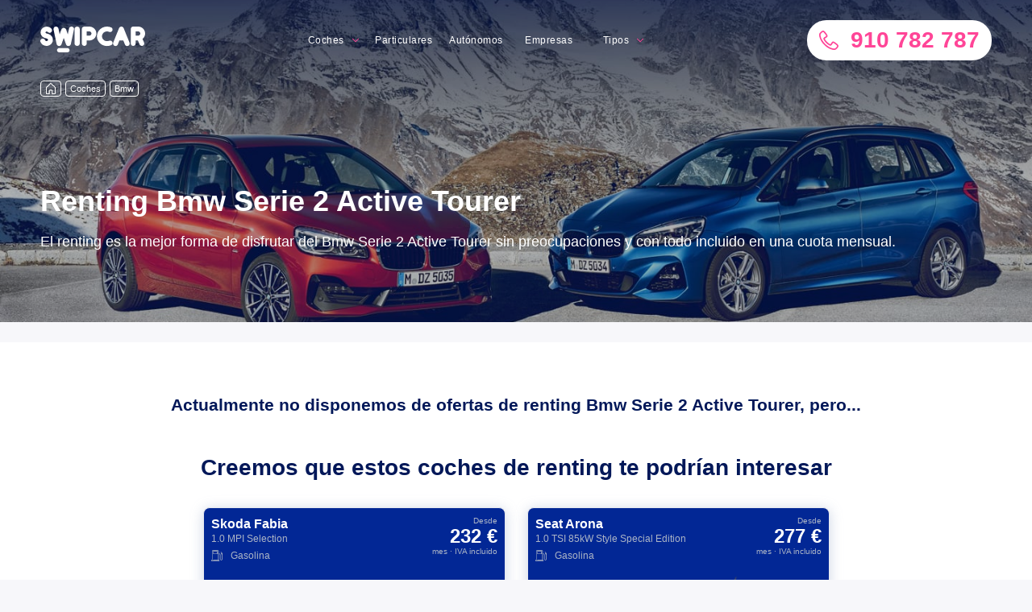

--- FILE ---
content_type: text/html; charset=utf-8
request_url: https://swipcar.com/es/renting-bmw/serie-2-active-tourer
body_size: 17609
content:
<!DOCTYPE html><html lang="es"><head><meta charSet="utf-8"/><link rel="manifest" href="/manifest.json"/><link rel="apple-touch-icon" sizes="180x180" href="/apple-touch-icon.png?v=2"/><link rel="icon" type="image/png" sizes="32x32" href="/favicon-32x32.png?v=2"/><link rel="icon" type="image/png" sizes="16x16" href="/favicon-16x16.png?v=2"/><link rel="manifest" href="/site.webmanifest?v=2"/><link rel="mask-icon" href="/safari-pinned-tab.svg?v=2" color="#0b9ed9"/><link rel="shortcut icon" href="/favicon.ico?v=2"/><meta name="msapplication-TileColor" content="#0b9ed9"/><meta name="theme-color" content="#0b9ed9"/><meta name="google-site-verification" content="faXwdWcccEHVAC-rBfXuxFG92genwwNfDqj88yQ7acU"/><link rel="preconnect" href="https://res.cloudinary.com"/><link rel="preconnect dns-prefetch" href="https://www.googletagmanager.com"/><script>
                  window.dataLayer = window.dataLayer || [];
                  window.uetq = window.uetq || [];
                  function gtag(){dataLayer.push(arguments);}
                  window.countryCode = "ES";
                </script><script>
                (function(w,d,s,l,i){w[l]=w[l]||[];w[l].push({'gtm.start':new Date().getTime(),event:'gtm.js'});var f=d.getElementsByTagName(s)[0],j=d.createElement(s),dl=l!='dataLayer'?'&l='+l:'';j.async=true;j.src='https://www.googletagmanager.com/gtm.js?id='+i+dl;f.parentNode.insertBefore(j,f);})(window,document,'script','dataLayer','GTM-MGQ6232');
                </script><meta name="viewport" content="width=device-width"/><meta charSet="utf-8"/><meta name="twitter:card" content="summary_large_image"/><meta name="twitter:site" content="@swipcar_renting"/><meta name="twitter:creator" content="@swipcar_renting"/><meta property="fb:app_id" content="357627348037602"/><meta property="og:site_name" content="Swipcar"/><script type="application/ld+json">{"@context":"https://schema.org","@type":"AutomotiveBusiness","@id":"https://swipcar.com/es","name":"Swipcar","description":"","url":"https://swipcar.com/es","telephone":"+34 910 782 787","priceRange":"€€","sameAs":["https://www.facebook.com/Swipcar-1941213906123935","https://www.instagram.com/swipcar","https://www.youtube.com/channel/UCKdvqfjYM53rrNh9RWKtq_Q","https://twitter.com/swipcar_renting","https://www.linkedin.com/company/11181106"],"image":["https://swipcar.com/wp-content/uploads/2020/08/118293707_2750700981841886_4195929263470997185_o.jpg"],"address":{"@type":"PostalAddress","streetAddress":"Calle Valle del Roncal 12. Planta 1. Oficina 13","addressLocality":"Las Rozas","addressRegion":"Madrid","postalCode":"28232","addressCountry":"ES"},"geo":{"latitude":"40.5168787","longitude":"-3.8829244","@type":"GeoCoordinates"},"openingHoursSpecification":[{"opens":"09:00","closes":"18:30","dayOfWeek":["Monday","Tuesday","Wednesday","Thursday","Friday"],"@type":"OpeningHoursSpecification"}]}</script><script type="application/ld+json">{"@context":"https://schema.org","@type":"BreadcrumbList","itemListElement":[{"@type":"ListItem","position":1,"item":{"@id":"https://swipcar.com/es/renting","name":"Coches"}},{"@type":"ListItem","position":2,"item":{"@id":"https://swipcar.com/es/renting-bmw","name":"Bmw"}}]}</script><link rel="alternate" hrefLang="x-default" href="https://swipcar.com/es/renting-bmw/serie-2-active-tourer"/><link rel="canonical" href="https://swipcar.com/es/renting-bmw/serie-2-active-tourer"/><title>Renting Bmw Serie 2 Active Tourer - Ofertas, precios y opiniones</title><meta name="robots" content="index,follow"/><meta name="description" content="Encuentra las mejores ofertas del Bmw Serie 2 Active Tourer en campaña o pide tu precio a medida. Con todo incluido y sin entrada"/><meta property="og:title" content="Renting Bmw Serie 2 Active Tourer"/><meta property="og:description" content="Aquí tienes la mejor oferta de renting del mercado para el Bmw Serie 2 Active Tourer"/><meta property="og:url" content="https://swipcar.com/es/renting-bmw/serie-2-active-tourer"/><meta property="og:type" content="website"/><meta property="og:image" content="https://res.cloudinary.com/dag3rmkxg/image/upload/q_auto/v1/car_landing/bmw/serie-2/1440px"/><meta property="og:image:alt" content="Renting Bmw Serie 2 Active Tourer"/><meta property="og:image:width" content="1440"/><meta property="og:image:height" content="520"/><meta property="og:locale" content="es_ES"/><meta name="next-head-count" content="23"/><link rel="preload" href="/_next/static/css/1b46da0d6b59ab80.css" as="style" crossorigin="anonymous"/><link rel="stylesheet" href="/_next/static/css/1b46da0d6b59ab80.css" crossorigin="anonymous" data-n-g=""/><noscript data-n-css=""></noscript><script defer="" crossorigin="anonymous" nomodule="" src="/_next/static/chunks/polyfills-5cd94c89d3acac5f.js"></script><script defer="" src="/_next/static/chunks/4601.dd09f860f1a19161.js" crossorigin="anonymous"></script><script defer="" src="/_next/static/chunks/5456.8eec02a16047871e.js" crossorigin="anonymous"></script><script defer="" src="/_next/static/chunks/5406-cfe0747b6836f8d0.js" crossorigin="anonymous"></script><script defer="" src="/_next/static/chunks/5880.48e7b31ce0761ccc.js" crossorigin="anonymous"></script><script src="/_next/static/chunks/webpack-c8d671652b367f77.js" defer="" crossorigin="anonymous"></script><script src="/_next/static/chunks/framework-f819b332f07f6162.js" defer="" crossorigin="anonymous"></script><script src="/_next/static/chunks/main-efb158b2c66d4c2e.js" defer="" crossorigin="anonymous"></script><script src="/_next/static/chunks/pages/_app-a3221c79f0b99e4e.js" defer="" crossorigin="anonymous"></script><script src="/_next/static/chunks/2702-e43e5e104377e3c8.js" defer="" crossorigin="anonymous"></script><script src="/_next/static/chunks/8111-03f86df7120c596a.js" defer="" crossorigin="anonymous"></script><script src="/_next/static/chunks/5675-8f92c176724f532b.js" defer="" crossorigin="anonymous"></script><script src="/_next/static/chunks/6912-46c36ad2f09e7a2e.js" defer="" crossorigin="anonymous"></script><script src="/_next/static/chunks/4156-39acabcb8a90c24d.js" defer="" crossorigin="anonymous"></script><script src="/_next/static/chunks/4428-a7315868944d91e4.js" defer="" crossorigin="anonymous"></script><script src="/_next/static/chunks/2371-ae0191800e6438ab.js" defer="" crossorigin="anonymous"></script><script src="/_next/static/chunks/7764-e3f95a08f251fc7a.js" defer="" crossorigin="anonymous"></script><script src="/_next/static/chunks/2800-4804e59b254a9d24.js" defer="" crossorigin="anonymous"></script><script src="/_next/static/chunks/pages/es/renting/%5Bbrand%5D/%5Bmodel%5D-b0ca4ac5435d0b80.js" defer="" crossorigin="anonymous"></script><script src="/_next/static/sLXbUMSlk9UEF_0SY5tll/_buildManifest.js" defer="" crossorigin="anonymous"></script><script src="/_next/static/sLXbUMSlk9UEF_0SY5tll/_ssgManifest.js" defer="" crossorigin="anonymous"></script><script src="/_next/static/sLXbUMSlk9UEF_0SY5tll/_middlewareManifest.js" defer="" crossorigin="anonymous"></script><style data-styled="" data-styled-version="5.3.3">html{box-sizing:border-box;-ms-overflow-style:scrollbar;-webkit-text-size-adjust:100%;-ms-text-size-adjust:100%;color:#242e42;font-family:"Rubik",sans-serif;font-size:14px;overflow-x:hidden;-webkit-overflow-scrolling:touch;}/*!sc*/
body{position:relative;overflow-x:hidden;margin:0;background-color:#f7f7fa;font-family:-apple-system,BlinkMacSystemFont,Roboto,"Open Sans",Arial,sans-serif,"Apple Color Emoji","Segoe UI Emoji","Segoe UI Symbol";}/*!sc*/
*,:after,:before{box-sizing:inherit;}/*!sc*/
*:focus{outline:none;}/*!sc*/
a{color:#021859;-webkit-text-decoration:none;text-decoration:none;background-color:transparent;}/*!sc*/
a:hover{color:#ff4597;-webkit-text-decoration:none;text-decoration:none;outline:0;}/*!sc*/
a:focus{outline:none;}/*!sc*/
a:active{outline:0;}/*!sc*/
p a:link,p a:visited{border-bottom:2px solid #6af;color:#444;padding-bottom:1px;-webkit-text-decoration:none;text-decoration:none;-webkit-transition:0.25s;transition:0.25s;}/*!sc*/
p a:hover,p a:focus{color:#ff4597;}/*!sc*/
p a:active{position:relative;top:1px;-webkit-transition:none;transition:none;}/*!sc*/
img{border:0;max-width:100%;vertical-align:top;}/*!sc*/
button,input,select,textarea{font-family:inherit;font-size:100%;margin:0;}/*!sc*/
button,input{line-height:normal;}/*!sc*/
button,html input[type='button'],input[type='reset'],input[type='submit']{cursor:pointer;-webkit-appearance:button;}/*!sc*/
input[type='checkbox'],input[type='radio']{box-sizing:border-box;padding:0;}/*!sc*/
button::-moz-focus-inner,input::-moz-focus-inner{border:0;padding:0;}/*!sc*/
data-styled.g1[id="sc-global-bLFrhf1"]{content:"sc-global-bLFrhf1,"}/*!sc*/
.bPlHmf{display:block;margin:0;-webkit-letter-spacing:0;-moz-letter-spacing:0;-ms-letter-spacing:0;letter-spacing:0;color:#FFFFFF;font-weight:600;font-size:36px;line-height:40px;padding-top:5px;padding-bottom:5px;}/*!sc*/
.bPlHmf b{display:inline-block;}/*!sc*/
.hLXGUr{display:block;margin:0;-webkit-letter-spacing:0;-moz-letter-spacing:0;-ms-letter-spacing:0;letter-spacing:0;color:#FFFFFF;font-weight:400;font-size:18px;line-height:24px;padding-top:13px;padding-bottom:13px;}/*!sc*/
.hLXGUr b{display:inline-block;}/*!sc*/
.hvOQkF{display:block;margin:0;-webkit-letter-spacing:0;-moz-letter-spacing:0;-ms-letter-spacing:0;letter-spacing:0;color:#021859;font-weight:600;font-size:21px;line-height:24px;margin-bottom:25px;text-align:center;}/*!sc*/
.hvOQkF b{display:inline-block;}/*!sc*/
.dTMHlZ{display:block;margin:0;-webkit-letter-spacing:0;-moz-letter-spacing:0;-ms-letter-spacing:0;letter-spacing:0;color:#021859;font-weight:600;font-size:28px;line-height:32px;text-align:center;padding-top:9px;padding-bottom:9px;}/*!sc*/
.dTMHlZ b{display:inline-block;}/*!sc*/
.iMHrTQ{display:block;margin:0;-webkit-letter-spacing:0;-moz-letter-spacing:0;-ms-letter-spacing:0;letter-spacing:0;color:#021859;font-weight:400;font-size:14px;line-height:18px;text-align:center;}/*!sc*/
.iMHrTQ b{display:inline-block;}/*!sc*/
.jtojVp{display:block;margin:0;-webkit-letter-spacing:0;-moz-letter-spacing:0;-ms-letter-spacing:0;letter-spacing:0;color:#021859;font-weight:600;font-size:14px;line-height:18px;}/*!sc*/
.jtojVp b{display:inline-block;}/*!sc*/
.eRzZEN{display:block;margin:0;-webkit-letter-spacing:0;-moz-letter-spacing:0;-ms-letter-spacing:0;letter-spacing:0;color:#FFFFFF;font-weight:600;font-size:28px;line-height:32px;padding-top:9px;padding-bottom:9px;}/*!sc*/
.eRzZEN b{display:inline-block;}/*!sc*/
.wSCNc{display:block;margin:0;-webkit-letter-spacing:0;-moz-letter-spacing:0;-ms-letter-spacing:0;letter-spacing:0;color:#FFFFFF;font-weight:400;font-size:14px;line-height:18px;}/*!sc*/
.wSCNc b{display:inline-block;}/*!sc*/
.yrLWa{display:block;margin:0;-webkit-letter-spacing:0;-moz-letter-spacing:0;-ms-letter-spacing:0;letter-spacing:0;color:#021859;font-weight:600;font-size:21px;line-height:24px;margin-bottom:25px;}/*!sc*/
.yrLWa b{display:inline-block;}/*!sc*/
.iFamYx{display:block;margin:0;-webkit-letter-spacing:0;-moz-letter-spacing:0;-ms-letter-spacing:0;letter-spacing:0;color:#021859;font-weight:600;font-size:18px;line-height:24px;text-align:center;}/*!sc*/
.iFamYx b{display:inline-block;}/*!sc*/
.hKKFFP{display:block;margin:0;-webkit-letter-spacing:0;-moz-letter-spacing:0;-ms-letter-spacing:0;letter-spacing:0;color:#0B9ED9;font-weight:300;font-size:12px;line-height:16px;text-align:center;}/*!sc*/
.hKKFFP b{display:inline-block;}/*!sc*/
.iZKsYW{display:block;margin:0;-webkit-letter-spacing:0;-moz-letter-spacing:0;-ms-letter-spacing:0;letter-spacing:0;color:#FFFFFF;font-weight:600;font-size:28px;line-height:32px;text-align:center;padding-top:9px;padding-bottom:9px;}/*!sc*/
.iZKsYW b{display:inline-block;}/*!sc*/
data-styled.g2[id="Typography__Text-sc-6oxeph-0"]{content:"bPlHmf,hLXGUr,hvOQkF,dTMHlZ,iMHrTQ,jtojVp,eRzZEN,wSCNc,yrLWa,iFamYx,hKKFFP,iZKsYW,"}/*!sc*/
.eJGKYC{-ms-flex-preferred-size:0;-webkit-flex-basis:0;-ms-flex-preferred-size:0;flex-basis:0;-ms-flex-positive:1;-webkit-box-flex:1;-webkit-flex-grow:1;-ms-flex-positive:1;flex-grow:1;max-width:100%;position:relative;width:100%;min-width:unset;padding-right:25px;padding-left:25px;}/*!sc*/
.eJGKYC .col-1{-ms-flex:0 0 8.333333%;-webkit-flex:0 0 8.333333%;-ms-flex:0 0 8.333333%;flex:0 0 8.333333%;max-width:8.333333%;}/*!sc*/
.eJGKYC.col-2{-ms-flex:0 0 16.666667%;-webkit-flex:0 0 16.666667%;-ms-flex:0 0 16.666667%;flex:0 0 16.666667%;max-width:16.666667%;}/*!sc*/
.eJGKYC.col-3{-ms-flex:0 0 25%;-webkit-flex:0 0 25%;-ms-flex:0 0 25%;flex:0 0 25%;max-width:25%;}/*!sc*/
.eJGKYC.col-4{-ms-flex:0 0 33.333333%;-webkit-flex:0 0 33.333333%;-ms-flex:0 0 33.333333%;flex:0 0 33.333333%;max-width:33.333333%;}/*!sc*/
.eJGKYC.col-5{-ms-flex:0 0 41.666667%;-webkit-flex:0 0 41.666667%;-ms-flex:0 0 41.666667%;flex:0 0 41.666667%;max-width:41.666667%;}/*!sc*/
.eJGKYC.col-6{-ms-flex:0 0 50%;-webkit-flex:0 0 50%;-ms-flex:0 0 50%;flex:0 0 50%;max-width:50%;}/*!sc*/
.eJGKYC.col-7{-ms-flex:0 0 58.333333%;-webkit-flex:0 0 58.333333%;-ms-flex:0 0 58.333333%;flex:0 0 58.333333%;max-width:58.333333%;}/*!sc*/
.eJGKYC.col-8{-ms-flex:0 0 66.666667%;-webkit-flex:0 0 66.666667%;-ms-flex:0 0 66.666667%;flex:0 0 66.666667%;max-width:66.666667%;}/*!sc*/
.eJGKYC.col-9{-ms-flex:0 0 75%;-webkit-flex:0 0 75%;-ms-flex:0 0 75%;flex:0 0 75%;max-width:75%;}/*!sc*/
.eJGKYC.col-10{-ms-flex:0 0 83.333333%;-webkit-flex:0 0 83.333333%;-ms-flex:0 0 83.333333%;flex:0 0 83.333333%;max-width:83.333333%;}/*!sc*/
.eJGKYC.col-11{-ms-flex:0 0 91.666667%;-webkit-flex:0 0 91.666667%;-ms-flex:0 0 91.666667%;flex:0 0 91.666667%;max-width:91.666667%;}/*!sc*/
.eJGKYC.col-12{-ms-flex:0 0 100%;-webkit-flex:0 0 100%;-ms-flex:0 0 100%;flex:0 0 100%;max-width:100%;}/*!sc*/
@media (min-width:576px){.eJGKYC.col-sm-1{-ms-flex:0 0 8.333333%;-webkit-flex:0 0 8.333333%;-ms-flex:0 0 8.333333%;flex:0 0 8.333333%;max-width:8.333333%;}.eJGKYC.col-sm-2{-ms-flex:0 0 16.666667%;-webkit-flex:0 0 16.666667%;-ms-flex:0 0 16.666667%;flex:0 0 16.666667%;max-width:16.666667%;}.eJGKYC.col-sm-3{-ms-flex:0 0 25%;-webkit-flex:0 0 25%;-ms-flex:0 0 25%;flex:0 0 25%;max-width:25%;}.eJGKYC.col-sm-4{-ms-flex:0 0 33.333333%;-webkit-flex:0 0 33.333333%;-ms-flex:0 0 33.333333%;flex:0 0 33.333333%;max-width:33.333333%;}.eJGKYC.col-sm-5{-ms-flex:0 0 41.666667%;-webkit-flex:0 0 41.666667%;-ms-flex:0 0 41.666667%;flex:0 0 41.666667%;max-width:41.666667%;}.eJGKYC.col-sm-6{-ms-flex:0 0 50%;-webkit-flex:0 0 50%;-ms-flex:0 0 50%;flex:0 0 50%;max-width:50%;}.eJGKYC.col-sm-7{-ms-flex:0 0 58.333333%;-webkit-flex:0 0 58.333333%;-ms-flex:0 0 58.333333%;flex:0 0 58.333333%;max-width:58.333333%;}.eJGKYC.col-sm-8{-ms-flex:0 0 66.666667%;-webkit-flex:0 0 66.666667%;-ms-flex:0 0 66.666667%;flex:0 0 66.666667%;max-width:66.666667%;}.eJGKYC.col-sm-9{-ms-flex:0 0 75%;-webkit-flex:0 0 75%;-ms-flex:0 0 75%;flex:0 0 75%;max-width:75%;}.eJGKYC.col-sm-10{-ms-flex:0 0 83.333333%;-webkit-flex:0 0 83.333333%;-ms-flex:0 0 83.333333%;flex:0 0 83.333333%;max-width:83.333333%;}.eJGKYC.col-sm-11{-ms-flex:0 0 91.666667%;-webkit-flex:0 0 91.666667%;-ms-flex:0 0 91.666667%;flex:0 0 91.666667%;max-width:91.666667%;}.eJGKYC.col-sm-12{-ms-flex:0 0 100%;-webkit-flex:0 0 100%;-ms-flex:0 0 100%;flex:0 0 100%;max-width:100%;}}/*!sc*/
@media (min-width:768px){.eJGKYC.col-md-1{-ms-flex:0 0 8.333333%;-webkit-flex:0 0 8.333333%;-ms-flex:0 0 8.333333%;flex:0 0 8.333333%;max-width:8.333333%;}.eJGKYC.col-md-2{-ms-flex:0 0 16.666667%;-webkit-flex:0 0 16.666667%;-ms-flex:0 0 16.666667%;flex:0 0 16.666667%;max-width:16.666667%;}.eJGKYC.col-md-3{-ms-flex:0 0 25%;-webkit-flex:0 0 25%;-ms-flex:0 0 25%;flex:0 0 25%;max-width:25%;}.eJGKYC.col-md-4{-ms-flex:0 0 33.333333%;-webkit-flex:0 0 33.333333%;-ms-flex:0 0 33.333333%;flex:0 0 33.333333%;max-width:33.333333%;}.eJGKYC.col-md-5{-ms-flex:0 0 41.666667%;-webkit-flex:0 0 41.666667%;-ms-flex:0 0 41.666667%;flex:0 0 41.666667%;max-width:41.666667%;}.eJGKYC.col-md-6{-ms-flex:0 0 50%;-webkit-flex:0 0 50%;-ms-flex:0 0 50%;flex:0 0 50%;max-width:50%;}.eJGKYC.col-md-7{-ms-flex:0 0 58.333333%;-webkit-flex:0 0 58.333333%;-ms-flex:0 0 58.333333%;flex:0 0 58.333333%;max-width:58.333333%;}.eJGKYC.col-md-8{-ms-flex:0 0 66.666667%;-webkit-flex:0 0 66.666667%;-ms-flex:0 0 66.666667%;flex:0 0 66.666667%;max-width:66.666667%;}.eJGKYC.col-md-9{-ms-flex:0 0 75%;-webkit-flex:0 0 75%;-ms-flex:0 0 75%;flex:0 0 75%;max-width:75%;}.eJGKYC.col-md-10{-ms-flex:0 0 83.333333%;-webkit-flex:0 0 83.333333%;-ms-flex:0 0 83.333333%;flex:0 0 83.333333%;max-width:83.333333%;}.eJGKYC.col-md-11{-ms-flex:0 0 91.666667%;-webkit-flex:0 0 91.666667%;-ms-flex:0 0 91.666667%;flex:0 0 91.666667%;max-width:91.666667%;}.eJGKYC.col-md-12{-ms-flex:0 0 100%;-webkit-flex:0 0 100%;-ms-flex:0 0 100%;flex:0 0 100%;max-width:100%;}}/*!sc*/
@media (min-width:992px){.eJGKYC.col-lg-1{-ms-flex:0 0 8.333333%;-webkit-flex:0 0 8.333333%;-ms-flex:0 0 8.333333%;flex:0 0 8.333333%;max-width:8.333333%;}.eJGKYC.col-lg-2{-ms-flex:0 0 16.666667%;-webkit-flex:0 0 16.666667%;-ms-flex:0 0 16.666667%;flex:0 0 16.666667%;max-width:16.666667%;}.eJGKYC.col-lg-3{-ms-flex:0 0 25%;-webkit-flex:0 0 25%;-ms-flex:0 0 25%;flex:0 0 25%;max-width:25%;}.eJGKYC.col-lg-4{-ms-flex:0 0 33.333333%;-webkit-flex:0 0 33.333333%;-ms-flex:0 0 33.333333%;flex:0 0 33.333333%;max-width:33.333333%;}.eJGKYC.col-lg-5{-ms-flex:0 0 41.666667%;-webkit-flex:0 0 41.666667%;-ms-flex:0 0 41.666667%;flex:0 0 41.666667%;max-width:41.666667%;}.eJGKYC.col-lg-6{-ms-flex:0 0 50%;-webkit-flex:0 0 50%;-ms-flex:0 0 50%;flex:0 0 50%;max-width:50%;}.eJGKYC.col-lg-7{-ms-flex:0 0 58.333333%;-webkit-flex:0 0 58.333333%;-ms-flex:0 0 58.333333%;flex:0 0 58.333333%;max-width:58.333333%;}.eJGKYC.col-lg-8{-ms-flex:0 0 66.666667%;-webkit-flex:0 0 66.666667%;-ms-flex:0 0 66.666667%;flex:0 0 66.666667%;max-width:66.666667%;}.eJGKYC.col-lg-9{-ms-flex:0 0 75%;-webkit-flex:0 0 75%;-ms-flex:0 0 75%;flex:0 0 75%;max-width:75%;}.eJGKYC.col-lg-10{-ms-flex:0 0 83.333333%;-webkit-flex:0 0 83.333333%;-ms-flex:0 0 83.333333%;flex:0 0 83.333333%;max-width:83.333333%;}.eJGKYC.col-lg-11{-ms-flex:0 0 91.666667%;-webkit-flex:0 0 91.666667%;-ms-flex:0 0 91.666667%;flex:0 0 91.666667%;max-width:91.666667%;}.eJGKYC.col-lg-12{-ms-flex:0 0 100%;-webkit-flex:0 0 100%;-ms-flex:0 0 100%;flex:0 0 100%;max-width:100%;}}/*!sc*/
@media (min-width:1200px){.eJGKYC.col-xl-1{-ms-flex:0 0 8.333333%;-webkit-flex:0 0 8.333333%;-ms-flex:0 0 8.333333%;flex:0 0 8.333333%;max-width:8.333333%;}.eJGKYC.col-xl-2{-ms-flex:0 0 16.666667%;-webkit-flex:0 0 16.666667%;-ms-flex:0 0 16.666667%;flex:0 0 16.666667%;max-width:16.666667%;}.eJGKYC.col-xl-3{-ms-flex:0 0 25%;-webkit-flex:0 0 25%;-ms-flex:0 0 25%;flex:0 0 25%;max-width:25%;}.eJGKYC.col-xl-4{-ms-flex:0 0 33.333333%;-webkit-flex:0 0 33.333333%;-ms-flex:0 0 33.333333%;flex:0 0 33.333333%;max-width:33.333333%;}.eJGKYC.col-xl-5{-ms-flex:0 0 41.666667%;-webkit-flex:0 0 41.666667%;-ms-flex:0 0 41.666667%;flex:0 0 41.666667%;max-width:41.666667%;}.eJGKYC.col-xl-6{-ms-flex:0 0 50%;-webkit-flex:0 0 50%;-ms-flex:0 0 50%;flex:0 0 50%;max-width:50%;}.eJGKYC.col-xl-7{-ms-flex:0 0 58.333333%;-webkit-flex:0 0 58.333333%;-ms-flex:0 0 58.333333%;flex:0 0 58.333333%;max-width:58.333333%;}.eJGKYC.col-xl-8{-ms-flex:0 0 66.666667%;-webkit-flex:0 0 66.666667%;-ms-flex:0 0 66.666667%;flex:0 0 66.666667%;max-width:66.666667%;}.eJGKYC.col-xl-9{-ms-flex:0 0 75%;-webkit-flex:0 0 75%;-ms-flex:0 0 75%;flex:0 0 75%;max-width:75%;}.eJGKYC.col-xl-10{-ms-flex:0 0 83.333333%;-webkit-flex:0 0 83.333333%;-ms-flex:0 0 83.333333%;flex:0 0 83.333333%;max-width:83.333333%;}.eJGKYC.col-xl-11{-ms-flex:0 0 91.666667%;-webkit-flex:0 0 91.666667%;-ms-flex:0 0 91.666667%;flex:0 0 91.666667%;max-width:91.666667%;}.eJGKYC.col-xl-12{-ms-flex:0 0 100%;-webkit-flex:0 0 100%;-ms-flex:0 0 100%;flex:0 0 100%;max-width:100%;}}/*!sc*/
data-styled.g4[id="Col__StyledCol-sc-1qyiwf7-0"]{content:"eJGKYC,"}/*!sc*/
.dcGuZo{padding-top:25px;padding-bottom:25px;}/*!sc*/
data-styled.g5[id="Grid__Section-sc-l5fm2d-0"]{content:"dcGuZo,"}/*!sc*/
.lhvOLk{background-color:white;}/*!sc*/
data-styled.g6[id="Grid__WhiteSection-sc-l5fm2d-1"]{content:"lhvOLk,"}/*!sc*/
.ivQNjJ{--container-width:none;--container-padding:25px;width:100%;max-width:var(--container-width);margin-right:auto;margin-left:auto;padding-left:var(--container-padding);padding-right:var(--container-padding);}/*!sc*/
@media (min-width:768px){.ivQNjJ{--container-padding:50px;}}/*!sc*/
@media (min-width:992px){.ivQNjJ{--container-padding:25px;--container-width:894px;}}/*!sc*/
@media (min-width:1200px){.ivQNjJ{--container-width:1230px;}}/*!sc*/
.eDhJVf{--container-width:none;--container-padding:25px;width:100%;max-width:var(--container-width);margin-right:auto;margin-left:auto;padding-left:var(--container-padding);padding-right:var(--container-padding);padding-top:25px;padding-bottom:50px;}/*!sc*/
@media (min-width:768px){.eDhJVf{--container-padding:50px;}}/*!sc*/
@media (min-width:992px){.eDhJVf{--container-padding:25px;--container-width:894px;}}/*!sc*/
@media (min-width:1200px){.eDhJVf{--container-width:1230px;}}/*!sc*/
data-styled.g7[id="Grid__Container-sc-l5fm2d-2"]{content:"ivQNjJ,eDhJVf,"}/*!sc*/
.fSnJKL{padding-top:25px;padding-bottom:25px;}/*!sc*/
@media (min-width:768px){.fSnJKL{padding-bottom:50px;}}/*!sc*/
data-styled.g9[id="Grid__SectionContainer-sc-l5fm2d-4"]{content:"fSnJKL,"}/*!sc*/
.dMctSc{display:-ms-flexbox;display:-webkit-box;display:-webkit-flex;display:-ms-flexbox;display:flex;-ms-flex-wrap:wrap;-webkit-flex-wrap:wrap;-ms-flex-wrap:wrap;flex-wrap:wrap;margin-right:-25px;margin-left:-25px;}/*!sc*/
data-styled.g12[id="Grid__Row-sc-l5fm2d-7"]{content:"dMctSc,"}/*!sc*/
.LlOcG{margin-bottom:25px;}/*!sc*/
data-styled.g13[id="Grid__TitleWrapper-sc-l5fm2d-8"]{content:"LlOcG,"}/*!sc*/
.ddbYuJ{margin-bottom:25px;text-align:center;}/*!sc*/
.ddbYuJ:last-child{margin-bottom:0;}/*!sc*/
@media (min-width:768px){.ddbYuJ{margin-bottom:0;}}/*!sc*/
data-styled.g14[id="RentingFeatures__Item-sc-tmnrw9-0"]{content:"ddbYuJ,"}/*!sc*/
.bAPwmS{margin-top:15px;margin-bottom:10px;}/*!sc*/
data-styled.g15[id="RentingFeatures__Title-sc-tmnrw9-1"]{content:"bAPwmS,"}/*!sc*/
.hgYcpk{vertical-align:-0.125em;font-size:24px;}/*!sc*/
.hgYcoD{vertical-align:-0.125em;font-size:14px;}/*!sc*/
.bOPMzq{vertical-align:-0.125em;font-size:18px;color:#C3CDE0;}/*!sc*/
.dOioDL{vertical-align:-0.125em;font-size:24px;color:#ACB5C6;}/*!sc*/
.jqqyig{vertical-align:-0.125em;font-size:24px;color:#FF4597;}/*!sc*/
data-styled.g16[id="icon__Svg-sc-1ibnv6r-0"]{content:"hgYcpk,hgYcoD,bOPMzq,dOioDL,jqqyig,"}/*!sc*/
.iRsjVL{display:block;width:-webkit-fit-content;width:-moz-fit-content;width:fit-content;height:24px;margin:0 auto;color:white;box-shadow:none;}/*!sc*/
.iRsjVL:hover{color:#C3CDE0;box-shadow:none;}/*!sc*/
data-styled.g17[id="ArrowButton__Button-sc-1d5wq9s-0"]{content:"iRsjVL,"}/*!sc*/
.dwPa-dV{margin-bottom:-4px;margin-left:10px;}/*!sc*/
data-styled.g18[id="ArrowButton__StyledIcon-sc-1d5wq9s-1"]{content:"dwPa-dV,"}/*!sc*/
.flAIVM{background:#F7F7FA4D;height:250px;width:100%;display:-webkit-box;display:-webkit-flex;display:-ms-flexbox;display:flex;-webkit-align-items:center;-webkit-box-align:center;-ms-flex-align:center;align-items:center;-webkit-box-pack:center;-webkit-justify-content:center;-ms-flex-pack:center;justify-content:center;}/*!sc*/
@media (min-width:576px){}/*!sc*/
@media (min-width:768px){}/*!sc*/
@media (min-width:992px){}/*!sc*/
@media (min-width:1200px){.flAIVM{height:300;}}/*!sc*/
data-styled.g19[id="ImagePlaceholder__Wrapper-sc-1uopkl-0"]{content:"flAIVM,"}/*!sc*/
.gNupZD{position:relative;}/*!sc*/
data-styled.g20[id="OtherBrands__Wrapper-sc-1d08iar-0"]{content:"gNupZD,"}/*!sc*/
.caWdyL{position:absolute;padding:25px;top:0;right:0;bottom:0;left:0;display:-webkit-box;display:-webkit-flex;display:-ms-flexbox;display:flex;-webkit-flex-direction:column;-ms-flex-direction:column;flex-direction:column;-webkit-box-pack:center;-webkit-justify-content:center;-ms-flex-pack:center;justify-content:center;}/*!sc*/
data-styled.g21[id="OtherBrands__Content-sc-1d08iar-1"]{content:"caWdyL,"}/*!sc*/
.cSiVnx{position:relative;height:25px;margin-bottom:25px;z-index:2;}/*!sc*/
data-styled.g23[id="Breadcrumbs__Wrapper-sc-1rw2q9c-0"]{content:"cSiVnx,"}/*!sc*/
.dsgmMZ{display:-webkit-box;display:-webkit-flex;display:-ms-flexbox;display:flex;list-style:none;padding:0;margin:0;}/*!sc*/
data-styled.g24[id="Breadcrumbs__List-sc-1rw2q9c-1"]{content:"dsgmMZ,"}/*!sc*/
.gidzSG{display:-webkit-inline-box;display:-webkit-inline-flex;display:-ms-inline-flexbox;display:inline-flex;font-size:11px;border-radius:4px;min-width:60px;text-align:center;margin-right:5px;padding:0 10px;-webkit-align-items:center;-webkit-box-align:center;-ms-flex-align:center;align-items:center;min-height:20px;color:white;background:transparent;border:1px solid white;-webkit-transition:color 0.2s,border-color 0.2s;transition:color 0.2s,border-color 0.2s;}/*!sc*/
.gidzSG:hover{color:#FF4597;border-color:#FF4597;}/*!sc*/
.gidzSG:first-child{min-width:auto;padding:0 5px;}/*!sc*/
data-styled.g25[id="Breadcrumbs__Item-sc-1rw2q9c-2"]{content:"gidzSG,"}/*!sc*/
.bxyyUa{position:relative;z-index:1;max-width:80%;padding:40px 0;}/*!sc*/
@media (min-width:768px){.bxyyUa{max-width:100%;padding:30px 0;}}/*!sc*/
.bxyyUa .Typography-sc-6oxeph-1{word-break:break-word;overflow-wrap:break-word;}/*!sc*/
data-styled.g27[id="Header__Content-sc-rd8ngn-0"]{content:"bxyyUa,"}/*!sc*/
.laVQoe{--container-padding:0;overflow:hidden;position:relative;margin-top:-150px;padding-top:150px;padding-inline:var(--container-padding);min-height:400px;display:-webkit-box;display:-webkit-flex;display:-ms-flexbox;display:flex;-webkit-align-items:center;-webkit-box-align:center;-ms-flex-align:center;align-items:center;}/*!sc*/
.laVQoe::before{content:'';position:absolute;top:0;left:0;right:0;bottom:0;background:rgba(0,0,0,0.3);z-index:1;}/*!sc*/
.laVQoe img{width:100%;height:100%;object-fit:cover;}/*!sc*/
data-styled.g28[id="Header__BackgroundContainer-sc-rd8ngn-1"]{content:"laVQoe,"}/*!sc*/
.dcXFwF{position:absolute;top:0;right:0;bottom:0;left:0;z-index:0;height:100%;}/*!sc*/
data-styled.g29[id="Header__Picture-sc-rd8ngn-2"]{content:"dcXFwF,"}/*!sc*/
.iRASLI{width:100%;height:100%;object-fit:cover;position:absolute;top:0;left:0;}/*!sc*/
data-styled.g30[id="Header__Image-sc-rd8ngn-3"]{content:"iRASLI,"}/*!sc*/
.erxyrn{padding-left:10px;padding-right:10px;text-overflow:ellipsis;overflow:hidden;font-weight:600;border-radius:28px;border:none;width:325px;font-size:21px;line-height:32px;padding:13px 20px;vertical-align:middle;display:-webkit-box;display:-webkit-flex;display:-ms-flexbox;display:flex;margin:0 auto;-webkit-box-pack:center;-webkit-justify-content:center;-ms-flex-pack:center;justify-content:center;max-width:100%;cursor:pointer;color:#FFFFFF;background:#FF4597;box-shadow:0 4px 16px 0 rgba(255,69,151,0.8);border:1px solid #FF4597;}/*!sc*/
.erxyrn svg{font-size:32px;}/*!sc*/
.erxyrn::first-letter{text-transform:capitalize;}/*!sc*/
.erxyrn:hover{color:#FFFFFF;box-shadow:none;background:#BB3F75;border-color:#BB3F75;}/*!sc*/
.erxyrn:disabled{background:#E6E8F0;border-color:#E6E8F0;box-shadow:none;}/*!sc*/
data-styled.g31[id="PrimaryButton-sc-esa1tp-0"]{content:"erxyrn,"}/*!sc*/
.exTEys{width:100%;color:#021859;background:white;font-size:21px;line-height:40px;font-weight:500;height:40px;border:none;}/*!sc*/
.exTEys::-webkit-input-placeholder{font-family:"Rubik",sans-serif;font-size:16px;color:#C3CDE0;font-weight:400;}/*!sc*/
.exTEys::-moz-placeholder{font-family:"Rubik",sans-serif;font-size:16px;color:#C3CDE0;font-weight:400;}/*!sc*/
.exTEys:-ms-input-placeholder{font-family:"Rubik",sans-serif;font-size:16px;color:#C3CDE0;font-weight:400;}/*!sc*/
.exTEys::placeholder{font-family:"Rubik",sans-serif;font-size:16px;color:#C3CDE0;font-weight:400;}/*!sc*/
.exTEys:focus{box-shadow:none;border-image:initial;outline:0;}/*!sc*/
.is-invalid .BasicInput__Field-sc-5i415l-0{color:#E81E61;}/*!sc*/
data-styled.g40[id="BasicInput__Field-sc-5i415l-0"]{content:"exTEys,"}/*!sc*/
.dhNWpP{display:-webkit-box;display:-webkit-flex;display:-ms-flexbox;display:flex;position:relative;-webkit-flex-direction:column;-ms-flex-direction:column;flex-direction:column;-webkit-box-pack:center;-webkit-justify-content:center;-ms-flex-pack:center;justify-content:center;padding:10px 15px;border-radius:6px;height:60px;border:1px solid #C3CDE0;background:white;}/*!sc*/
.dhNWpP:focus-within{border:1px solid #021859;}/*!sc*/
.dhNWpP input::-webkit-calendar-picker-indicator{position:absolute;width:100%;height:100%;opacity:0;}/*!sc*/
.dhNWpP.is-invalid{border-color:#E81E61;}/*!sc*/
data-styled.g41[id="BasicInput__InputContainer-sc-5i415l-1"]{content:"dhNWpP,"}/*!sc*/
.cZIWrU{display:-webkit-box;display:-webkit-flex;display:-ms-flexbox;display:flex;-webkit-flex-direction:row;-ms-flex-direction:row;flex-direction:row;-webkit-align-items:center;-webkit-box-align:center;-ms-flex-align:center;align-items:center;}/*!sc*/
data-styled.g42[id="BasicInput__InputWrapper-sc-5i415l-2"]{content:"cZIWrU,"}/*!sc*/
.bzQxDy{display:none;}/*!sc*/
data-styled.g47[id="CheckBoxField__Field-sc-3nmj09-0"]{content:"bzQxDy,"}/*!sc*/
.iNyWLE{margin-left:-23px;margin-right:5px;vertical-align:middle;}/*!sc*/
data-styled.g48[id="CheckBoxField__StyledCheckbox-sc-3nmj09-1"]{content:"iNyWLE,"}/*!sc*/
.hpJJwq{display:block;font-size:12px;line-height:18px;padding-left:23px;}/*!sc*/
data-styled.g49[id="CheckBoxField__StyledLabel-sc-3nmj09-2"]{content:"hpJJwq,"}/*!sc*/
.jQpJjU{color:#FFFFFF;-webkit-text-decoration:underline;text-decoration:underline;}/*!sc*/
.jQpJjU:hover{color:#FF4597;-webkit-text-decoration:underline;text-decoration:underline;}/*!sc*/
data-styled.g56[id="TermsAndPrivacyField__Url-sc-14gujdl-0"]{content:"jQpJjU,"}/*!sc*/
.UmeTn{padding:25px;}/*!sc*/
data-styled.g57[id="CallMeForm__ButtonContainer-sc-11yvtu0-0"]{content:"UmeTn,"}/*!sc*/
.cHEBJJ{max-width:325px;margin:0 auto;}/*!sc*/
data-styled.g58[id="CallMeForm__Wrapper-sc-11yvtu0-1"]{content:"cHEBJJ,"}/*!sc*/
.fqAkeT{background:#021859;padding-bottom:25px;color:white;}/*!sc*/
data-styled.g59[id="Form__Background-sc-15mgo95-0"]{content:"fqAkeT,"}/*!sc*/
.kKmJpI{text-align:left;}/*!sc*/
@media (min-width:576px){.kKmJpI{text-align:center;}}/*!sc*/
data-styled.g60[id="Form__Intro-sc-15mgo95-1"]{content:"kKmJpI,"}/*!sc*/
.gtVlEt{position:relative;background-color:white;padding:50px 0;}/*!sc*/
data-styled.g66[id="Videos__Background-sc-mzotgx-0"]{content:"gtVlEt,"}/*!sc*/
.jHYNoZ{margin-bottom:25px;}/*!sc*/
data-styled.g67[id="Videos__Subtitle-sc-mzotgx-1"]{content:"jHYNoZ,"}/*!sc*/
.beNbqn{position:absolute;top:50%;left:50%;width:68px;height:48px;margin:0;padding:0;border:none;background-color:transparent;-webkit-transform:translate(-50%,-50%);-ms-transform:translate(-50%,-50%);transform:translate(-50%,-50%);z-index:1;-webkit-transition:opacity 0.25s cubic-bezier(0,0,0.2,1);transition:opacity 0.25s cubic-bezier(0,0,0.2,1);}/*!sc*/
.beNbqn svg{position:absolute;top:0;left:0;width:100%;height:100%;}/*!sc*/
data-styled.g72[id="PlayButton__Button-sc-aslumw-0"]{content:"beNbqn,"}/*!sc*/
.dKillY{fill:#212121;fill-opacity:0.8;-webkit-transition:fill 0.1s cubic-bezier(0.4,0,1,1),fill-opacity 0.1s cubic-bezier(0.4,0,1,1);transition:fill 0.1s cubic-bezier(0.4,0,1,1),fill-opacity 0.1s cubic-bezier(0.4,0,1,1);}/*!sc*/
.YoutubeLazy__PlaceholderWrap-sc-1os38tf-0:hover .PlayButton__IconBody-sc-aslumw-1{fill:#ff0000;fill-opacity:1;-webkit-transition:fill 0.1s cubic-bezier(0,0,0.2,1),fill-opacity 0.1s cubic-bezier(0,0,0.2,1);transition:fill 0.1s cubic-bezier(0,0,0.2,1),fill-opacity 0.1s cubic-bezier(0,0,0.2,1);}/*!sc*/
data-styled.g73[id="PlayButton__IconBody-sc-aslumw-1"]{content:"dKillY,"}/*!sc*/
.iaqYgn{position:relative;margin:auto;cursor:pointer;background:linear-gradient(-10deg,transparent 50.5%,#02185999 51.5%),#0433BF;}/*!sc*/
.iaqYgn:before{content:"";display:block;width:100%;height:0;padding-bottom:56.25%;}/*!sc*/
data-styled.g75[id="YoutubeLazy__PlaceholderWrap-sc-1os38tf-0"]{content:"iaqYgn,"}/*!sc*/
.iJUgpd{width:720px;max-width:100%;padding:0;}/*!sc*/
data-styled.g78[id="Video__StyledVideo-sc-1rgg3t5-0"]{content:"iJUgpd,"}/*!sc*/
.eBNSlQ{width:720px;max-width:100%;margin:0 auto;}/*!sc*/
@media (min-width:720px){.eBNSlQ{padding:0;}}/*!sc*/
data-styled.g79[id="Video__TextContainer-sc-1rgg3t5-1"]{content:"eBNSlQ,"}/*!sc*/
.rKdBy{margin-top:10px;}/*!sc*/
data-styled.g80[id="Video___StyledTypography-sc-1rgg3t5-2"]{content:"rKdBy,"}/*!sc*/
.exRdhJ{width:100vw;position:relative;margin-left:-50vw;left:50%;padding:50px;background:white;}/*!sc*/
data-styled.g88[id="NoCars__FullRow-sc-u6y2rw-0"]{content:"exRdhJ,"}/*!sc*/
.cmyBmZ{margin:16px 0;}/*!sc*/
data-styled.g89[id="NoCars__Title-sc-u6y2rw-1"]{content:"cmyBmZ,"}/*!sc*/
.hdGTRn{color:white;}/*!sc*/
data-styled.g90[id="logo__WhiteLogo-sc-c6tmnz-0"]{content:"hdGTRn,"}/*!sc*/
.jszxMJ{display:-webkit-box;display:-webkit-flex;display:-ms-flexbox;display:flex;margin:0;padding:5px;border:none;background:transparent;color:#FF4597;-webkit-transform:translateX(10px) rotate(90deg);-ms-transform:translateX(10px) rotate(90deg);transform:translateX(10px) rotate(90deg);z-index:1;}/*!sc*/
data-styled.g103[id="Submenu__Button-sc-ng6z4c-0"]{content:"jszxMJ,"}/*!sc*/
.kPbwAI{width:8px;height:8px;}/*!sc*/
data-styled.g104[id="Submenu__MenuArrow-sc-ng6z4c-1"]{content:"kPbwAI,"}/*!sc*/
.hWlcWZ{position:absolute;left:0;top:calc(100% + 10px);min-width:225px;padding:25px;background-color:#FFFFFF;border-radius:12px;box-shadow:0 4px 12px 0 rgba(195,205,224,0.4);-webkit-animation:jLaPkh 0.2s;animation:jLaPkh 0.2s;}/*!sc*/
.hWlcWZ:before{content:"";position:absolute;left:50%;top:50%;width:113%;height:113%;-webkit-transform:translate(-50%,-50%);-ms-transform:translate(-50%,-50%);transform:translate(-50%,-50%);z-index:-1;}/*!sc*/
data-styled.g105[id="Submenu__HoverMenu-sc-ng6z4c-2"]{content:"hWlcWZ,"}/*!sc*/
.bbDLMr{margin:0;padding:0;list-style:none;text-align:left;color:#021859;}/*!sc*/
.bbDLMr > * + *:before{content:"";display:block;width:100%;height:1px;margin:10px 0;background-color:#F7F7FA;}/*!sc*/
data-styled.g106[id="Submenu__List-sc-ng6z4c-3"]{content:"bbDLMr,"}/*!sc*/
.fhWJFh{display:none;-webkit-box-pack:justify;-webkit-justify-content:space-between;-ms-flex-pack:justify;justify-content:space-between;list-style:none;padding:0;}/*!sc*/
@media (min-width:992px){.fhWJFh{display:-webkit-box;display:-webkit-flex;display:-ms-flexbox;display:flex;}}/*!sc*/
data-styled.g107[id="Menu__MenuList-sc-18sz09q-0"]{content:"fhWJFh,"}/*!sc*/
.brYkNP{position:relative;display:-webkit-inline-box;display:-webkit-inline-flex;display:-ms-inline-flexbox;display:inline-flex;-webkit-align-items:center;-webkit-box-align:center;-ms-flex-align:center;align-items:center;-webkit-box-pack:center;-webkit-justify-content:center;-ms-flex-pack:center;justify-content:center;min-width:90px;text-align:center;}/*!sc*/
.brYkNP:not(:hover):not(:focus):not(:focus-within) .Submenu__HoverMenu-sc-ng6z4c-2{display:none;}/*!sc*/
data-styled.g108[id="Menu__MenuItem-sc-18sz09q-1"]{content:"brYkNP,"}/*!sc*/
.eonHCb{position:relative;display:inline-block;-webkit-text-decoration:none;text-decoration:none;font-size:12px;line-height:13px;padding:6px 0;-webkit-letter-spacing:0.5px;-moz-letter-spacing:0.5px;-ms-letter-spacing:0.5px;letter-spacing:0.5px;z-index:1;color:white;padding-right:18px;margin-right:-23px;}/*!sc*/
.fKEgZp{position:relative;display:inline-block;-webkit-text-decoration:none;text-decoration:none;font-size:12px;line-height:13px;padding:6px 0;-webkit-letter-spacing:0.5px;-moz-letter-spacing:0.5px;-ms-letter-spacing:0.5px;letter-spacing:0.5px;z-index:1;color:white;}/*!sc*/
data-styled.g109[id="Menu__MenuLink-sc-18sz09q-2"]{content:"eonHCb,fKEgZp,"}/*!sc*/
.kDYJnZ{background:#FFFFFF;color:#FF4597;border-radius:24px;font-size:28px;font-weight:600;text-align:center;border:none;padding:9px 15px;white-space:nowrap;}/*!sc*/
.kDYJnZ svg{font-size:24px;margin-right:15px;}/*!sc*/
data-styled.g110[id="PhoneButton__TelButton-sc-1lfoav-0"]{content:"kDYJnZ,"}/*!sc*/
.bDufLo{padding:0;font-size:0;background:none;border:none;margin-left:auto;color:white;}/*!sc*/
@media (min-width:992px){.bDufLo{background:#FFFFFF;color:#FF4597;border-radius:24px;font-size:28px;font-weight:600;text-align:center;border:none;padding:9px 15px;white-space:nowrap;}.bDufLo svg{margin-right:15px;}}/*!sc*/
data-styled.g111[id="TopPhoneButton__TopPhone-sc-u4xbcy-0"]{content:"bDufLo,"}/*!sc*/
.dzElJC{display:-webkit-box;display:-webkit-flex;display:-ms-flexbox;display:flex;}/*!sc*/
@media (min-width:992px){.dzElJC{display:none;}}/*!sc*/
.dzElJC.floating{color:white;position:fixed;top:50px;right:38px;height:48px;width:48px;border-radius:24px;box-shadow:0 2px 18px 0 rgba(255,69,151,0.7);margin-top:-15px;-webkit-transition:background-color 0.25s ease-out;transition:background-color 0.25s ease-out;background-color:#FF4597;-webkit-align-items:center;-webkit-box-align:center;-ms-flex-align:center;align-items:center;-webkit-box-pack:center;-webkit-justify-content:center;-ms-flex-pack:center;justify-content:center;}/*!sc*/
data-styled.g112[id="CallButton__IconCall-sc-1eznf2r-0"]{content:"dzElJC,"}/*!sc*/
.fujEIG{display:none;}/*!sc*/
@media (min-width:992px){.fujEIG{display:block;}}/*!sc*/
data-styled.g113[id="CallButton__TopPhone-sc-1eznf2r-1"]{content:"fujEIG,"}/*!sc*/
.cKIUri{height:100px;padding:25px 0;background:transparent;position:relative;z-index:9;display:-webkit-box;display:-webkit-flex;display:-ms-flexbox;display:flex;-webkit-box-pack:justify;-webkit-justify-content:space-between;-ms-flex-pack:justify;justify-content:space-between;-webkit-align-items:center;-webkit-box-align:center;-ms-flex-align:center;align-items:center;}/*!sc*/
data-styled.g114[id="TopBar__NavBar-sc-rc96zc-0"]{content:"cKIUri,"}/*!sc*/
.fCUlZV{position:absolute;left:50%;margin-left:-65px;}/*!sc*/
@media (min-width:992px){.fCUlZV{position:static;margin:0;}}/*!sc*/
data-styled.g115[id="TopBar__Logo-sc-rc96zc-1"]{content:"fCUlZV,"}/*!sc*/
.bDSJMo{padding:0;background:none;border:none;}/*!sc*/
.bDSJMo:focus{outline:none;}/*!sc*/
@media (min-width:992px){.bDSJMo{display:none;}}/*!sc*/
data-styled.g116[id="TopBar__MenuButton-sc-rc96zc-2"]{content:"bDSJMo,"}/*!sc*/
.hSoIMl{color:white;}/*!sc*/
data-styled.g117[id="TopBar__BurguerIcon-sc-rc96zc-3"]{content:"hSoIMl,"}/*!sc*/
@-webkit-keyframes jLaPkh{from{-webkit-transform:translateY(-30px);-ms-transform:translateY(-30px);transform:translateY(-30px);opacity:0;}to{-webkit-transform:translateY(0);-ms-transform:translateY(0);transform:translateY(0);opacity:1;}}/*!sc*/
@keyframes jLaPkh{from{-webkit-transform:translateY(-30px);-ms-transform:translateY(-30px);transform:translateY(-30px);opacity:0;}to{-webkit-transform:translateY(0);-ms-transform:translateY(0);transform:translateY(0);opacity:1;}}/*!sc*/
data-styled.g175[id="sc-keyframes-jLaPkh"]{content:"jLaPkh,"}/*!sc*/
</style></head><body><div id="__next" data-reactroot=""><div class="Grid__Container-sc-l5fm2d-2 ivQNjJ"><nav class="TopBar__NavBar-sc-rc96zc-0 cKIUri"><button class="TopBar__MenuButton-sc-rc96zc-2 bDSJMo"><svg size="24" xmlns="http://www.w3.org/2000/svg" width="24" height="24" viewBox="0 0 48 48" class="icon__Svg-sc-1ibnv6r-0 hgYcpk TopBar__BurguerIcon-sc-rc96zc-3 hSoIMl"><path fill="currentColor" d="M46.286 37.6c.946 0 1.714.76 1.714 1.7 0 .938-.768 1.7-1.714 1.7H1.714C.767 41 0 40.238 0 39.3c0-.94.767-1.7 1.714-1.7h44.572zm0-15.3c.946 0 1.714.76 1.714 1.7s-.768 1.7-1.714 1.7H1.714C.767 25.7 0 24.94 0 24s.767-1.7 1.714-1.7h44.572zm0-15.3C47.232 7 48 7.76 48 8.7s-.768 1.7-1.714 1.7H1.714C.767 10.4 0 9.64 0 8.7S.767 7 1.714 7h44.572z"></path></svg></button><div class="TopBar__Logo-sc-rc96zc-1 fCUlZV"><a role="button" tabindex="0" href="/es"><svg xmlns="http://www.w3.org/2000/svg" width="130" height="32" viewBox="0 0 130 32" class="logo__WhiteLogo-sc-c6tmnz-0 hdGTRn"><path fill="currentColor" fill-rule="evenodd" d="M33.501 26.684c1.546 0 2.8 1.19 2.8 2.658S35.047 32 33.501 32H23.493c-1.546 0-2.8-1.19-2.8-2.658s1.254-2.658 2.8-2.658zM38.685 0c.21 0 .424.022.639.066 1.674.34 2.748 1.944 2.399 3.58l-3.856 18.095c-.284 1.334-1.446 2.32-2.837 2.404-.064.004-.13.006-.195.006-1.315 0-2.495-.815-2.928-2.044l-2.837-8.082-2.837 8.082c-.453 1.289-1.727 2.123-3.121 2.038-1.392-.085-2.553-1.07-2.837-2.404L16.418 3.646c-.35-1.636.725-3.24 2.4-3.58 1.674-.343 3.313.709 3.662 2.346l1.557 7.304 2.1-5.984c.43-1.223 1.606-2.045 2.929-2.045 1.322 0 2.508.822 2.937 2.045l2.101 5.984 1.558-7.304c.291-1.368 1.483-2.33 2.844-2.407zm44.093 0c1.718 0 3.391.335 4.972.995 1.584.661 2.311 2.436 1.625 3.964-.685 1.526-2.522 2.229-4.11 1.566-.793-.33-1.63-.498-2.487-.498-3.46 0-6.273 2.713-6.273 6.048s2.813 6.049 6.273 6.049c.856 0 1.693-.169 2.487-.5 1.585-.662 3.424.04 4.11 1.565.686 1.528-.04 3.303-1.625 3.965-1.583.661-3.257.997-4.972.997-6.906 0-12.525-5.417-12.525-12.076C70.253 5.417 75.872 0 82.778 0zm17.765 0c1.243.002 2.359.763 2.826 1.924l4.36 10.832c.125.224.222.467.29.722l2.587 6.427c.635 1.578-.12 3.376-1.684 4.017-.376.154-.766.227-1.149.227-1.208 0-2.352-.727-2.835-1.925l-1.96-4.87h-4.93l-1.906 4.849c-.475 1.21-1.626 1.948-2.844 1.948-.375 0-.756-.07-1.125-.218-.884-.353-1.514-1.075-1.785-1.92-.211-.659-.205-1.391.067-2.085l2.671-6.796c.004-.008.008-.014.01-.022l.007-.022L97.708 1.91C98.18.754 99.296 0 100.535 0zM7.906.062c2.361 0 4.544 1.02 5.988 2.8 1.047 1.289.843 3.178-.456 4.218-1.298 1.039-3.2.836-4.247-.453-.287-.354-.768-.565-1.285-.565-.827 0-1.524.55-1.524 1.201 0 .493.413.956 1.003 1.129l.073.022 2.746.88c3.233 1.032 5.407 3.91 5.407 7.157 0 4.163-3.562 7.55-7.941 7.55-3.347 0-6.352-2.011-7.478-5.005-.584-1.552.21-3.28 1.772-3.86 1.562-.58 3.303.209 3.886 1.76.245.65.994 1.105 1.82 1.105 1.03 0 1.901-.71 1.901-1.55 0-.632-.49-1.214-1.219-1.447l-2.717-.87C2.467 13.19.341 10.432.341 7.264.341 3.291 3.735.061 7.906.061zm37.782-.06c1.777 0 3.217 1.343 3.217 3v18c0 1.656-1.44 2.999-3.217 2.999-1.778 0-3.219-1.343-3.219-3v-18c0-1.656 1.441-3 3.219-3zm15.1 0c2.334 0 4.529.897 6.18 2.527 1.65 1.631 2.56 3.798 2.56 6.104 0 4.76-3.921 8.631-8.742 8.631h-3.204v3.737c0 1.657-1.36 3-3.038 3-1.678 0-3.038-1.343-3.038-3v-18c0-1.656 1.36-3 3.038-3zm60.583 0c2.305 0 4.47.897 6.101 2.527C129.102 4.16 130 6.327 130 8.633c0 2.722-1.27 5.15-3.245 6.733l1.905 4.423c.656 1.522-.046 3.287-1.568 3.942-.386.166-.79.246-1.185.246-1.162 0-2.268-.68-2.756-1.813l-2.111-4.9h-2.834v3.737c0 1.657-1.343 3-3 3s-3-1.343-3-3v-18c0-1.656 1.343-3 3-3zm-60.585 6h-3.204v5.262h3.204c1.47 0 2.665-1.18 2.665-2.631C63.451 7.18 62.256 6 60.786 6zm60.584 0h-3.164v5.262h3.164c1.45 0 2.63-1.18 2.63-2.631C124 7.18 122.82 6 121.37 6z"></path></svg></a></div><ul class="Menu__MenuList-sc-18sz09q-0 fhWJFh"><li class="Menu__MenuItem-sc-18sz09q-1 brYkNP"><a href="/es/renting" class="Menu__MenuLink-sc-18sz09q-2 eonHCb">Coches</a><button class="Submenu__Button-sc-ng6z4c-0 jszxMJ"><svg size="24" xmlns="http://www.w3.org/2000/svg" width="24" height="24" viewBox="0 0 48 48" class="icon__Svg-sc-1ibnv6r-0 hgYcpk Submenu__MenuArrow-sc-ng6z4c-1 kPbwAI"><path fill="currentColor" d="M36.215 22.033L15.688.828C14.63-.264 12.896-.278 11.82.798c-.523.524-.814 1.225-.82 1.973-.006.748.275 1.454.79 1.986l18.625 19.24-18.625 19.24c-.515.534-.796 1.24-.79 1.989.006.748.297 1.448.82 1.973.517.515 1.198.8 1.92.8.738 0 1.43-.296 1.948-.832L36.215 25.96c1.047-1.083 1.047-2.845 0-3.928"></path></svg></button><div class="Submenu__HoverMenu-sc-ng6z4c-2 hWlcWZ"><ul class="Submenu__List-sc-ng6z4c-3 bbDLMr"><li><a href="/es/renting">Todos los coches</a></li><li><a href="/es/renting-seminuevos">Segunda mano</a></li><li><a href="/es/compra-flexible">Compra flexible</a></li><li><a href="/es/renting-furgonetas">Furgonetas</a></li></ul></div></li><li class="Menu__MenuItem-sc-18sz09q-1 brYkNP"><a href="/es/renting-particulares" class="Menu__MenuLink-sc-18sz09q-2 fKEgZp">Particulares</a></li><li class="Menu__MenuItem-sc-18sz09q-1 brYkNP"><a href="/es/renting-autonomos" class="Menu__MenuLink-sc-18sz09q-2 fKEgZp">Autónomos</a></li><li class="Menu__MenuItem-sc-18sz09q-1 brYkNP"><a href="/es/renting-empresas" class="Menu__MenuLink-sc-18sz09q-2 fKEgZp">Empresas</a></li><li class="Menu__MenuItem-sc-18sz09q-1 brYkNP"><a href="/esundefined" class="Menu__MenuLink-sc-18sz09q-2 eonHCb">Tipos</a><button class="Submenu__Button-sc-ng6z4c-0 jszxMJ"><svg size="24" xmlns="http://www.w3.org/2000/svg" width="24" height="24" viewBox="0 0 48 48" class="icon__Svg-sc-1ibnv6r-0 hgYcpk Submenu__MenuArrow-sc-ng6z4c-1 kPbwAI"><path fill="currentColor" d="M36.215 22.033L15.688.828C14.63-.264 12.896-.278 11.82.798c-.523.524-.814 1.225-.82 1.973-.006.748.275 1.454.79 1.986l18.625 19.24-18.625 19.24c-.515.534-.796 1.24-.79 1.989.006.748.297 1.448.82 1.973.517.515 1.198.8 1.92.8.738 0 1.43-.296 1.948-.832L36.215 25.96c1.047-1.083 1.047-2.845 0-3.928"></path></svg></button><div class="Submenu__HoverMenu-sc-ng6z4c-2 hWlcWZ"><ul class="Submenu__List-sc-ng6z4c-3 bbDLMr"><li><a href="/es/renting/suv">SUV</a></li><li><a href="/es/renting/opcion-compra">Opción compra</a></li><li><a href="/es/renting/100-euros">100 euros</a></li><li><a href="/es/renting/150-euros">150 euros</a></li><li><a href="/es/renting/200-euros">200 euros</a></li></ul></div></li></ul><a href="tel:+34910782787" class="TopPhoneButton__TopPhone-sc-u4xbcy-0 bDufLo CallButton__IconCall-sc-1eznf2r-0 dzElJC"><svg size="24" xmlns="http://www.w3.org/2000/svg" width="24" height="24" viewBox="0 0 48 48" class="icon__Svg-sc-1ibnv6r-0 hgYcpk"><path fill="currentColor" d="M38.043 44.539c-3.83 0-7.827-1.08-11.88-3.209-4.082-2.144-7.853-4.936-11.202-8.297-3.352-3.363-6.14-7.137-8.285-11.217-2.13-4.05-3.212-8.044-3.212-11.868 0-.5.226-1.117.672-1.83.477-.766 1.147-1.552 1.983-2.328.876-.79 1.685-1.378 2.403-1.75.727-.38 1.102-.512 1.284-.559.146.08.504.308 1.301.972.791.658 1.84 1.837 3.12 3.503 1.078 1.405 1.919 2.653 2.497 3.705.546.993.731 1.461.793 1.67-.138.17-.313.343-.507.503-.3.21-.637.435-1.012.674-.38.243-.766.485-1.17.734-.519.335-1.029.663-1.532.982-.54.344-1.012.717-1.374 1.081-.842.735-1.308 1.436-1.423 2.142-.108.67-.065 1.243.126 1.695.626 1.565 1.542 3.192 2.722 4.834 1.172 1.634 2.51 3.205 3.977 4.671 1.462 1.462 3.035 2.799 4.674 3.973 1.65 1.182 3.278 2.097 4.838 2.72.183.074.357.128.523.165.177.04.365.06.558.06 1.06 0 2.003-.503 2.8-1.493.699-.868 1.383-1.86 2.033-2.942.243-.394.484-.779.728-1.159.24-.373.465-.71.65-.977.343-.419.471-.514.494-.528l.035-.024c.18.049.638.218 1.692.803 1.039.578 2.297 1.418 3.73 2.491 1.643 1.285 2.817 2.336 3.49 3.126.879 1.029.967 1.288.967 1.238 0 .054-.03.369-.553 1.36-.39.735-.988 1.551-1.77 2.42-.787.843-1.573 1.512-2.337 1.988-.716.446-1.333.67-1.833.67m9.453-8.196c-.315-.578-.815-1.226-1.481-1.924-.47-.501-1.021-1.036-1.638-1.591-.624-.56-1.316-1.125-2.027-1.656-.45-.386-1.532-1.155-3.304-2.35-3.456-2.334-5.59-2.496-7.242-.385-.668.852-1.348 1.812-2.03 2.867l-.733 1.19c-.234.378-.467.714-.69.992-.28.342-.418.468-.47.512-1.252-.528-2.568-1.287-3.918-2.259-1.45-1.046-2.853-2.236-4.171-3.538-1.312-1.295-2.51-2.688-3.558-4.14-.974-1.346-1.734-2.676-2.262-3.957.04-.046.165-.175.507-.424.292-.233.629-.474 1.009-.722.392-.257.786-.505 1.173-.744 1.085-.652 2.062-1.319 2.903-1.987.96-.767 1.45-1.692 1.45-2.754 0-1.193-.61-2.673-1.86-4.527-1.174-1.733-1.945-2.838-2.294-3.284-.58-.731-1.158-1.418-1.718-2.041-.554-.615-1.09-1.165-1.599-1.642-.698-.635-1.341-1.121-1.91-1.446C11.005.175 10.441 0 9.912 0c-.988 0-2.089.367-3.273 1.09-1.133.692-2.106 1.424-2.876 2.166-.578.513-1.32 1.354-2.27 2.57C.503 7.096 0 8.483 0 9.948c0 2.113.299 4.318.889 6.552.588 2.227 1.48 4.528 2.653 6.837.528 1.056 1.13 2.12 1.79 3.162.666 1.051 1.383 2.1 2.13 3.121.76 1.036 1.563 2.048 2.388 3.01.83.967 1.718 1.925 2.64 2.846.925.925 1.892 1.82 2.871 2.66.985.847 1.998 1.656 3.011 2.406 1.018.756 2.064 1.466 3.11 2.11 1.042.643 2.101 1.25 3.156 1.81 2.314 1.17 4.617 2.063 6.848 2.65 2.233.59 4.44.888 6.557.888 1.468 0 2.857-.51 4.13-1.517 1.213-.96 2.053-1.709 2.554-2.272.76-.791 1.495-1.763 2.182-2.889.724-1.185 1.091-2.285 1.091-3.27 0-.519-.17-1.095-.504-1.71"></path></svg>910 782 787</a><a href="tel:+34910782787" class="PhoneButton__TelButton-sc-1lfoav-0 kDYJnZ CallButton__TopPhone-sc-1eznf2r-1 fujEIG"><svg size="24" xmlns="http://www.w3.org/2000/svg" width="24" height="24" viewBox="0 0 48 48" class="icon__Svg-sc-1ibnv6r-0 hgYcpk"><path fill="currentColor" d="M38.043 44.539c-3.83 0-7.827-1.08-11.88-3.209-4.082-2.144-7.853-4.936-11.202-8.297-3.352-3.363-6.14-7.137-8.285-11.217-2.13-4.05-3.212-8.044-3.212-11.868 0-.5.226-1.117.672-1.83.477-.766 1.147-1.552 1.983-2.328.876-.79 1.685-1.378 2.403-1.75.727-.38 1.102-.512 1.284-.559.146.08.504.308 1.301.972.791.658 1.84 1.837 3.12 3.503 1.078 1.405 1.919 2.653 2.497 3.705.546.993.731 1.461.793 1.67-.138.17-.313.343-.507.503-.3.21-.637.435-1.012.674-.38.243-.766.485-1.17.734-.519.335-1.029.663-1.532.982-.54.344-1.012.717-1.374 1.081-.842.735-1.308 1.436-1.423 2.142-.108.67-.065 1.243.126 1.695.626 1.565 1.542 3.192 2.722 4.834 1.172 1.634 2.51 3.205 3.977 4.671 1.462 1.462 3.035 2.799 4.674 3.973 1.65 1.182 3.278 2.097 4.838 2.72.183.074.357.128.523.165.177.04.365.06.558.06 1.06 0 2.003-.503 2.8-1.493.699-.868 1.383-1.86 2.033-2.942.243-.394.484-.779.728-1.159.24-.373.465-.71.65-.977.343-.419.471-.514.494-.528l.035-.024c.18.049.638.218 1.692.803 1.039.578 2.297 1.418 3.73 2.491 1.643 1.285 2.817 2.336 3.49 3.126.879 1.029.967 1.288.967 1.238 0 .054-.03.369-.553 1.36-.39.735-.988 1.551-1.77 2.42-.787.843-1.573 1.512-2.337 1.988-.716.446-1.333.67-1.833.67m9.453-8.196c-.315-.578-.815-1.226-1.481-1.924-.47-.501-1.021-1.036-1.638-1.591-.624-.56-1.316-1.125-2.027-1.656-.45-.386-1.532-1.155-3.304-2.35-3.456-2.334-5.59-2.496-7.242-.385-.668.852-1.348 1.812-2.03 2.867l-.733 1.19c-.234.378-.467.714-.69.992-.28.342-.418.468-.47.512-1.252-.528-2.568-1.287-3.918-2.259-1.45-1.046-2.853-2.236-4.171-3.538-1.312-1.295-2.51-2.688-3.558-4.14-.974-1.346-1.734-2.676-2.262-3.957.04-.046.165-.175.507-.424.292-.233.629-.474 1.009-.722.392-.257.786-.505 1.173-.744 1.085-.652 2.062-1.319 2.903-1.987.96-.767 1.45-1.692 1.45-2.754 0-1.193-.61-2.673-1.86-4.527-1.174-1.733-1.945-2.838-2.294-3.284-.58-.731-1.158-1.418-1.718-2.041-.554-.615-1.09-1.165-1.599-1.642-.698-.635-1.341-1.121-1.91-1.446C11.005.175 10.441 0 9.912 0c-.988 0-2.089.367-3.273 1.09-1.133.692-2.106 1.424-2.876 2.166-.578.513-1.32 1.354-2.27 2.57C.503 7.096 0 8.483 0 9.948c0 2.113.299 4.318.889 6.552.588 2.227 1.48 4.528 2.653 6.837.528 1.056 1.13 2.12 1.79 3.162.666 1.051 1.383 2.1 2.13 3.121.76 1.036 1.563 2.048 2.388 3.01.83.967 1.718 1.925 2.64 2.846.925.925 1.892 1.82 2.871 2.66.985.847 1.998 1.656 3.011 2.406 1.018.756 2.064 1.466 3.11 2.11 1.042.643 2.101 1.25 3.156 1.81 2.314 1.17 4.617 2.063 6.848 2.65 2.233.59 4.44.888 6.557.888 1.468 0 2.857-.51 4.13-1.517 1.213-.96 2.053-1.709 2.554-2.272.76-.791 1.495-1.763 2.182-2.889.724-1.185 1.091-2.285 1.091-3.27 0-.519-.17-1.095-.504-1.71"></path></svg>910 782 787</a></nav></div><div class="Grid__Container-sc-l5fm2d-2 Breadcrumbs__Wrapper-sc-1rw2q9c-0 ivQNjJ cSiVnx"><ul class="Breadcrumbs__List-sc-1rw2q9c-1 dsgmMZ"><li><a href="/es" class="Breadcrumbs__Item-sc-1rw2q9c-2 gidzSG"><svg size="14" xmlns="http://www.w3.org/2000/svg" width="14" height="14" viewBox="0 0 48 48" class="icon__Svg-sc-1ibnv6r-0 hgYcoD"><path fill="currentColor" d="M40.634 44.379H31.74V32.912c0-2.33-2.12-4.225-4.728-4.225h-6.436c-2.607 0-4.74 1.895-4.74 4.225v11.467h-8.47c-.337 0-.624-.278-.624-.604V20.528L23.92 4.317 41.059 19.9l.199 23.875c0 .326-.287.604-.624.604zm4.154-25.288v-.024-.048c-.013-.218-.062-.435-.15-.64l-.012-.012c-.1-.217-.237-.41-.412-.567 0 0-.012 0-.012-.012L25.179.49c-.724-.663-1.871-.651-2.582.025L3.574 18.463l-.013.013c-.174.169-.312.362-.411.579v.012c-.088.205-.138.422-.138.652 0 .012-.012.024-.012.036v24.02C3 46.105 4.958 48 7.366 48h10.34c1.036 0 1.872-.809 1.872-1.81 0-.06-.013-.133-.013-.194 0-.072.013-.132.013-.205v-12.88c0-.24.387-.603.998-.603h6.436c.612 0 .986.362.986.604v12.88c0 .072.025.132.025.204 0 .06-.025.133-.025.193 0 1.002.848 1.811 1.871 1.811h10.765C43.042 48 45 46.105 45 43.763l-.212-24.672z"></path></svg></a></li><li><a href="/es/renting" class="Breadcrumbs__Item-sc-1rw2q9c-2 gidzSG">Coches</a></li><li><a href="/es/renting-bmw" class="Breadcrumbs__Item-sc-1rw2q9c-2 gidzSG">Bmw</a></li></ul></div><div class="Header__BackgroundContainer-sc-rd8ngn-1 laVQoe"><picture class="Header__Picture-sc-rd8ngn-2 dcXFwF"><source srcSet="https://res.cloudinary.com/dag3rmkxg/image/upload/q_auto/v1/car_landing/bmw/serie-2/375px,
                https://res.cloudinary.com/dag3rmkxg/image/upload/q_auto/v1/car_landing/bmw/serie-2/375px_2x 2x" media="(max-width: 576px)"/><source srcSet="https://res.cloudinary.com/dag3rmkxg/image/upload/q_auto/v1/car_landing/bmw/serie-2/768px,
                https://res.cloudinary.com/dag3rmkxg/image/upload/q_auto/v1/car_landing/bmw/serie-2/768px_2x 2x" media="(max-width: 768px)"/><source srcSet="https://res.cloudinary.com/dag3rmkxg/image/upload/q_auto/v1/car_landing/bmw/serie-2/1024px,
                https://res.cloudinary.com/dag3rmkxg/image/upload/q_auto/v1/car_landing/bmw/serie-2/1024px_2x 2x" media="(max-width: 1024px)"/><source srcSet="https://res.cloudinary.com/dag3rmkxg/image/upload/q_auto/v1/car_landing/bmw/serie-2/1440px,
                https://res.cloudinary.com/dag3rmkxg/image/upload/q_auto/v1/car_landing/bmw/serie-2/1440px_2x 2x"/><img alt="Bmw Serie 2 Active Tourer background" src="https://res.cloudinary.com/dag3rmkxg/image/upload/q_auto/v1/car_landing/bmw/serie-2/768px" class="Header__Image-sc-rd8ngn-3 iRASLI"/></picture><div class="Grid__Container-sc-l5fm2d-2 ivQNjJ"><div class="Header__Content-sc-rd8ngn-0 bxyyUa"><h1 class="Typography__Text-sc-6oxeph-0 bPlHmf Typography-sc-6oxeph-1 iVfgEV">Renting Bmw Serie 2 Active Tourer</h1><h2 class="Typography__Text-sc-6oxeph-0 hLXGUr Typography-sc-6oxeph-1 iVfgEV">El renting es la mejor forma de disfrutar del Bmw Serie 2 Active Tourer sin preocupaciones y con todo incluido en una cuota mensual.</h2></div></div></div><div class="Grid__Container-sc-l5fm2d-2 eDhJVf"><div class="NoCars__FullRow-sc-u6y2rw-0 exRdhJ"><div class="Grid__Container-sc-l5fm2d-2 ivQNjJ"><h3 class="Typography__Text-sc-6oxeph-0 hvOQkF Typography-sc-6oxeph-1 NoCars__Title-sc-u6y2rw-1 iVfgEV cmyBmZ">Actualmente no disponemos de ofertas de renting Bmw Serie 2 Active Tourer, pero...</h3><div class="lazyload-wrapper "><div style="height:500px" class="lazyload-placeholder"></div></div></div></div></div><div class="Videos__Background-sc-mzotgx-0 gtVlEt"><div class="Grid__Container-sc-l5fm2d-2 ivQNjJ"><h2 class="Typography__Text-sc-6oxeph-0 dTMHlZ Typography-sc-6oxeph-1 iVfgEV">Opiniones en vídeo</h2><p class="Typography__Text-sc-6oxeph-0 iMHrTQ Typography-sc-6oxeph-1 Videos__Subtitle-sc-mzotgx-1 iVfgEV jHYNoZ">Videos de 3 minutos para descubrir la gama Serie 2 Active Tourer</p><div><div class="YoutubeLazy__PlaceholderWrap-sc-1os38tf-0 iaqYgn Video__StyledVideo-sc-1rgg3t5-0 iJUgpd"><div class="lazyload-wrapper "><div class="lazyload-placeholder"></div></div><button aria-label="Play" class="PlayButton__Button-sc-aslumw-0 beNbqn"><svg height="100%" version="1.1" viewBox="0 0 68 48" width="100%"><path d="M66.52,7.74c-0.78-2.93-2.49-5.41-5.42-6.19C55.79,.13,34,0,34,0S12.21,.13,6.9,1.55 C3.97,2.33,2.27,4.81,1.48,7.74C0.06,13.05,0,24,0,24s0.06,10.95,1.48,16.26c0.78,2.93,2.49,5.41,5.42,6.19 C12.21,47.87,34,48,34,48s21.79-0.13,27.1-1.55c2.93-0.78,4.64-3.26,5.42-6.19C67.94,34.95,68,24,68,24S67.94,13.05,66.52,7.74z" class="PlayButton__IconBody-sc-aslumw-1 dKillY"></path><path d="M 45,24 27,14 27,34" fill="#fff"></path></svg></button></div><div class="Grid__Container-sc-l5fm2d-2 Video__TextContainer-sc-1rgg3t5-1 ivQNjJ eBNSlQ"><p class="Typography__Text-sc-6oxeph-0 jtojVp Typography-sc-6oxeph-1 Video___StyledTypography-sc-1rgg3t5-2 iVfgEV rKdBy">Opinión Renting Bmw | Swipcar</p></div></div></div></div><div class="Form__Background-sc-15mgo95-0 fqAkeT"><div class="Grid__Container-sc-l5fm2d-2 Grid__SectionContainer-sc-l5fm2d-4 ivQNjJ fSnJKL"><div class="Grid__TitleWrapper-sc-l5fm2d-8 Form__Intro-sc-15mgo95-1 LlOcG kKmJpI"><h2 class="Typography__Text-sc-6oxeph-0 eRzZEN Typography-sc-6oxeph-1 iVfgEV">¡Disfruta de tu nuevo Bmw Serie 2 Active Tourer en unos sencillos pasos!</h2><p class="Typography__Text-sc-6oxeph-0 wSCNc Typography-sc-6oxeph-1 iVfgEV">¡Gratis y Sin Compromiso!</p></div><div class="CallMeForm__Wrapper-sc-11yvtu0-1 cHEBJJ"><form id="callMeForm" novalidate=""><div class="Grid__Row-sc-l5fm2d-7 dMctSc"><div class="Col__StyledCol-sc-1qyiwf7-0 eJGKYC col-12"><div style="margin-bottom:15px"><div class="BasicInput__InputContainer-sc-5i415l-1 dhNWpP" color="darkBlue"><div class="BasicInput__InputWrapper-sc-5i415l-2 cZIWrU"><input type="text" id="model_first_name" name="first_name" value="" placeholder="Nombre" class="BasicInput__Field-sc-5i415l-0 exTEys"/></div></div></div></div><div class="Col__StyledCol-sc-1qyiwf7-0 eJGKYC col-12"><div style="margin-bottom:15px"><div class="BasicInput__InputContainer-sc-5i415l-1 dhNWpP" color="darkBlue"><div class="BasicInput__InputWrapper-sc-5i415l-2 cZIWrU"><input type="text" id="model_last_name" name="last_name" value="" placeholder="Apellidos" class="BasicInput__Field-sc-5i415l-0 exTEys"/></div></div></div></div><div class="Col__StyledCol-sc-1qyiwf7-0 eJGKYC col-12"><div style="margin-bottom:15px"><div class="BasicInput__InputContainer-sc-5i415l-1 dhNWpP" color="darkBlue"><div class="BasicInput__InputWrapper-sc-5i415l-2 cZIWrU"><input type="email" id="model_email" name="email" value="" placeholder="E-mail" class="BasicInput__Field-sc-5i415l-0 exTEys"/></div></div></div></div><div class="Col__StyledCol-sc-1qyiwf7-0 eJGKYC col-12"><div style="margin-bottom:15px"><div class="BasicInput__InputContainer-sc-5i415l-1 dhNWpP" color="darkBlue"><div class="BasicInput__InputWrapper-sc-5i415l-2 cZIWrU"><span class="Typography__Text-sc-6oxeph-0 yrLWa Typography-sc-6oxeph-1 iVfgEV mb-0 mr-2">+34</span><input type="phone" id="model_phone" name="phone" value="" placeholder="Teléfono" class="BasicInput__Field-sc-5i415l-0 exTEys"/></div></div></div></div><div class="Col__StyledCol-sc-1qyiwf7-0 eJGKYC col-12" style="text-align:left"><div class="p-0 mb-3"><label class="CheckBoxField__StyledLabel-sc-3nmj09-2 hpJJwq"><svg size="18" xmlns="http://www.w3.org/2000/svg" width="18" height="18" viewBox="0 0 48 48" focusable="true" class="icon__Svg-sc-1ibnv6r-0 bOPMzq CheckBoxField__StyledCheckbox-sc-3nmj09-1 iNyWLE"><path fill="currentColor" d="M6 0C2.687 0 0 2.687 0 6v36c0 3.314 2.687 6 6 6h36c3.313 0 6-2.686 6-6V6c0-3.313-2.687-6-6-6H6zm36 2c2.206 0 4 1.794 4 4v36c0 2.206-1.794 4-4 4H6c-2.206 0-4-1.794-4-4V6c0-2.206 1.794-4 4-4h36"></path></svg><input type="checkbox" value="false" class="CheckBoxField__Field-sc-3nmj09-0 bzQxDy" name="accepts_offers" id="model_accepts_offers" color="white"/>Quiero que me informéis de vuestras ofertas</label></div></div><div class="Col__StyledCol-sc-1qyiwf7-0 eJGKYC col-12" style="text-align:left"><div class="p-0 mb-3"><label class="CheckBoxField__StyledLabel-sc-3nmj09-2 hpJJwq"><svg size="18" xmlns="http://www.w3.org/2000/svg" width="18" height="18" viewBox="0 0 48 48" focusable="true" class="icon__Svg-sc-1ibnv6r-0 bOPMzq CheckBoxField__StyledCheckbox-sc-3nmj09-1 iNyWLE"><path fill="currentColor" d="M6 0C2.687 0 0 2.687 0 6v36c0 3.314 2.687 6 6 6h36c3.313 0 6-2.686 6-6V6c0-3.313-2.687-6-6-6H6zm36 2c2.206 0 4 1.794 4 4v36c0 2.206-1.794 4-4 4H6c-2.206 0-4-1.794-4-4V6c0-2.206 1.794-4 4-4h36"></path></svg><input type="checkbox" value="false" class="CheckBoxField__Field-sc-3nmj09-0 bzQxDy" name="accepts_conditions" id="model_accepts_conditions" color="white"/><span>Acepto <a target="_blank" rel="noindex noreferrer noopener" href="/es/terminos-condiciones" class="TermsAndPrivacyField__Url-sc-14gujdl-0 jQpJjU">Condiciones de uso</a> y <a target="_blank" rel="noindex noreferrer noopener" href="/es/politica-privacidad" class="TermsAndPrivacyField__Url-sc-14gujdl-0 jQpJjU">Política de privacidad</a></span></label></div></div></div><div class="Grid__Row-sc-l5fm2d-7 dMctSc"><div class="Col__StyledCol-sc-1qyiwf7-0 eJGKYC CallMeForm__ButtonContainer-sc-11yvtu0-0 UmeTn col-12"><button type="submit" class="PrimaryButton-sc-esa1tp-0 erxyrn">Quiero más información</button></div></div></form></div></div></div><div class="Grid__Section-sc-l5fm2d-0 Grid__WhiteSection-sc-l5fm2d-1 dcGuZo lhvOLk"><div class="Grid__Container-sc-l5fm2d-2 Grid__SectionContainer-sc-l5fm2d-4 ivQNjJ fSnJKL"><div class="Grid__TitleWrapper-sc-l5fm2d-8 LlOcG"><h3 class="Typography__Text-sc-6oxeph-0 dTMHlZ Typography-sc-6oxeph-1 iVfgEV">Elige la forma inteligente de tener coche</h3></div><div class="Grid__Row-sc-l5fm2d-7 dMctSc"><div class="Col__StyledCol-sc-1qyiwf7-0 eJGKYC RentingFeatures__Item-sc-tmnrw9-0 ddbYuJ col-12 col-md-4"><span style="box-sizing:border-box;display:inline-block;overflow:hidden;width:initial;height:initial;background:none;opacity:1;border:0;margin:0;padding:0;position:relative;max-width:100%"><span style="box-sizing:border-box;display:block;width:initial;height:initial;background:none;opacity:1;border:0;margin:0;padding:0;max-width:100%"><img style="display:block;max-width:100%;width:initial;height:initial;background:none;opacity:1;border:0;margin:0;padding:0" alt="" aria-hidden="true" src="[data-uri]"/></span><img alt="Support" src="[data-uri]" decoding="async" data-nimg="intrinsic" style="position:absolute;top:0;left:0;bottom:0;right:0;box-sizing:border-box;padding:0;border:none;margin:auto;display:block;width:0;height:0;min-width:100%;max-width:100%;min-height:100%;max-height:100%"/><noscript><img alt="Support" srcSet="https://res.cloudinary.com/dag3rmkxg/image/upload/f_auto,c_limit,w_48,q_auto/f_svg/static/support_2 1x, https://res.cloudinary.com/dag3rmkxg/image/upload/f_auto,c_limit,w_96,q_auto/f_svg/static/support_2 2x" src="https://res.cloudinary.com/dag3rmkxg/image/upload/f_auto,c_limit,w_96,q_auto/f_svg/static/support_2" decoding="async" data-nimg="intrinsic" style="position:absolute;top:0;left:0;bottom:0;right:0;box-sizing:border-box;padding:0;border:none;margin:auto;display:block;width:0;height:0;min-width:100%;max-width:100%;min-height:100%;max-height:100%" loading="lazy"/></noscript></span><h4 class="Typography__Text-sc-6oxeph-0 iFamYx Typography-sc-6oxeph-1 RentingFeatures__Title-sc-tmnrw9-1 iVfgEV bAPwmS">Cuéntanos qué necesitas</h4><small class="Typography__Text-sc-6oxeph-0 hKKFFP Typography-sc-6oxeph-1 iVfgEV">Un Especialista en Renting se pondrá en contacto contigo para resolver cualquier duda</small></div><div class="Col__StyledCol-sc-1qyiwf7-0 eJGKYC RentingFeatures__Item-sc-tmnrw9-0 ddbYuJ col-12 col-md-4"><span style="box-sizing:border-box;display:inline-block;overflow:hidden;width:initial;height:initial;background:none;opacity:1;border:0;margin:0;padding:0;position:relative;max-width:100%"><span style="box-sizing:border-box;display:block;width:initial;height:initial;background:none;opacity:1;border:0;margin:0;padding:0;max-width:100%"><img style="display:block;max-width:100%;width:initial;height:initial;background:none;opacity:1;border:0;margin:0;padding:0" alt="" aria-hidden="true" src="[data-uri]"/></span><img alt="Offer" src="[data-uri]" decoding="async" data-nimg="intrinsic" style="position:absolute;top:0;left:0;bottom:0;right:0;box-sizing:border-box;padding:0;border:none;margin:auto;display:block;width:0;height:0;min-width:100%;max-width:100%;min-height:100%;max-height:100%"/><noscript><img alt="Offer" srcSet="https://res.cloudinary.com/dag3rmkxg/image/upload/f_auto,c_limit,w_48,q_auto/f_svg/static/offer 1x, https://res.cloudinary.com/dag3rmkxg/image/upload/f_auto,c_limit,w_96,q_auto/f_svg/static/offer 2x" src="https://res.cloudinary.com/dag3rmkxg/image/upload/f_auto,c_limit,w_96,q_auto/f_svg/static/offer" decoding="async" data-nimg="intrinsic" style="position:absolute;top:0;left:0;bottom:0;right:0;box-sizing:border-box;padding:0;border:none;margin:auto;display:block;width:0;height:0;min-width:100%;max-width:100%;min-height:100%;max-height:100%" loading="lazy"/></noscript></span><h4 class="Typography__Text-sc-6oxeph-0 iFamYx Typography-sc-6oxeph-1 RentingFeatures__Title-sc-tmnrw9-1 iVfgEV bAPwmS">Elige una oferta a tu medida</h4><small class="Typography__Text-sc-6oxeph-0 hKKFFP Typography-sc-6oxeph-1 iVfgEV">Consigue tu nuevo coche sin entrada y con todo incluido en una cuota mensual</small></div><div class="Col__StyledCol-sc-1qyiwf7-0 eJGKYC RentingFeatures__Item-sc-tmnrw9-0 ddbYuJ col-12 col-md-4"><span style="box-sizing:border-box;display:inline-block;overflow:hidden;width:initial;height:initial;background:none;opacity:1;border:0;margin:0;padding:0;position:relative;max-width:100%"><span style="box-sizing:border-box;display:block;width:initial;height:initial;background:none;opacity:1;border:0;margin:0;padding:0;max-width:100%"><img style="display:block;max-width:100%;width:initial;height:initial;background:none;opacity:1;border:0;margin:0;padding:0" alt="" aria-hidden="true" src="[data-uri]"/></span><img alt="Car key" src="[data-uri]" decoding="async" data-nimg="intrinsic" style="position:absolute;top:0;left:0;bottom:0;right:0;box-sizing:border-box;padding:0;border:none;margin:auto;display:block;width:0;height:0;min-width:100%;max-width:100%;min-height:100%;max-height:100%"/><noscript><img alt="Car key" srcSet="https://res.cloudinary.com/dag3rmkxg/image/upload/f_auto,c_limit,w_48,q_auto/f_svg/static/car-key 1x, https://res.cloudinary.com/dag3rmkxg/image/upload/f_auto,c_limit,w_96,q_auto/f_svg/static/car-key 2x" src="https://res.cloudinary.com/dag3rmkxg/image/upload/f_auto,c_limit,w_96,q_auto/f_svg/static/car-key" decoding="async" data-nimg="intrinsic" style="position:absolute;top:0;left:0;bottom:0;right:0;box-sizing:border-box;padding:0;border:none;margin:auto;display:block;width:0;height:0;min-width:100%;max-width:100%;min-height:100%;max-height:100%" loading="lazy"/></noscript></span><h4 class="Typography__Text-sc-6oxeph-0 iFamYx Typography-sc-6oxeph-1 RentingFeatures__Title-sc-tmnrw9-1 iVfgEV bAPwmS">Disfruta de tu nuevo coche</h4><small class="Typography__Text-sc-6oxeph-0 hKKFFP Typography-sc-6oxeph-1 iVfgEV">Nosotros nos encargamos de todo para que puedas contratar desde casa y sin complicaciones</small></div></div></div></div><div class="OtherBrands__Wrapper-sc-1d08iar-0 gNupZD"><div class="lazyload-wrapper "><div class="ImagePlaceholder__Wrapper-sc-1uopkl-0 flAIVM"><svg size="24" xmlns="http://www.w3.org/2000/svg" width="24" height="24" viewBox="0 0 48 48" class="icon__Svg-sc-1ibnv6r-0 dOioDL"><path fill="currentColor" d="M6.545 0h34.91C45.07 0 48 2.93 48 6.545v34.91C48 45.07 45.07 48 41.455 48H6.545C2.93 48 0 45.07 0 41.455V6.545C0 2.93 2.93 0 6.545 0zM19.2 26.4l-9.6 12h28.8l-7.2-9.6-4.872 6.504L19.2 26.4zM36 15.6c0-1.992-1.608-3.6-3.6-3.6s-3.6 1.608-3.6 3.6 1.608 3.6 3.6 3.6 3.6-1.608 3.6-3.6z"></path></svg></div></div><div class="OtherBrands__Content-sc-1d08iar-1 caWdyL"><div class="Grid__TitleWrapper-sc-l5fm2d-8 LlOcG"><h3 class="Typography__Text-sc-6oxeph-0 iZKsYW Typography-sc-6oxeph-1 iVfgEV">¿Te interesan coches de otras marcas?</h3></div><a style="border:none" href="/es/renting" class="ArrowButton__Button-sc-1d5wq9s-0 iRsjVL">Ver todas las ofertas<svg size="24" xmlns="http://www.w3.org/2000/svg" width="24" height="24" viewBox="0 0 48 48" class="icon__Svg-sc-1ibnv6r-0 jqqyig ArrowButton__StyledIcon-sc-1d5wq9s-1 dwPa-dV"><path fill="currentColor" d="M47.247 22.164l-.022-.025-.02-.016-9.442-9.362c-1.027-1.018-2.693-1.014-3.715.009-.495.495-.766 1.153-.765 1.852.002.698.277 1.355.774 1.848l4.955 4.912H2.626C1.178 21.382 0 22.556 0 24c0 1.442 1.178 2.616 2.626 2.616h36.386l-4.955 4.913c-.497.493-.772 1.15-.774 1.848-.001.699.27 1.357.765 1.852.513.513 1.187.77 1.862.77.67 0 1.34-.254 1.852-.761l9.425-9.344.02-.015.04-.044c.486-.492.753-1.143.753-1.835s-.267-1.343-.753-1.835"></path></svg></a></div></div><div class="lazyload-wrapper "><div style="height:500px" class="lazyload-placeholder"></div></div></div><script id="__NEXT_DATA__" type="application/json" crossorigin="anonymous">{"props":{"pageProps":{"brand":{"name":"Bmw","youtubeId":"P63ZyG9Hw_A","slug":"bmw"},"model":{"name":"Serie 2 Active Tourer","slug":"serie-2-active-tourer","header":null,"description":null,"youtubeId":null},"seoData":{"brand_id":15,"name":"Serie 2 Active Tourer","header_title":"Renting Bmw Serie 2 Active Tourer","seo_title":"Renting Bmw Serie 2 Active Tourer Particulares y Empresas | Swipcar","seo_description":"Encuentra el mejor renting del Bmw Serie 2 Active Tourer. Pide tu precio a medida. Todo incluido y sin entrada.","seo_og_title":"Renting Bmw Serie 2 Active Tourer","seo_og_description":"La mejor oferta de renting del mercado para el Bmw Serie 2 Active Tourer","staging":false,"production":true,"twitter_card":"Renting Bmw Serie 2 Active Tourer","twitter_site":"Aquí tienes la mejor oferta de renting del mercado para el Bmw Serie 2 Active Tourer","twitter_creator":"Swipcar","twitter_title":null,"twitter_description":null,"content_title":"","content_subtitle":"","employee_title":"Ofertas del Bmw Serie 2 Active Tourer en renting","employee_subtitle":"Compara todas las ofertas disponibles y elige el Bmw Serie 2 Active Tourer que se adecúe a tus necesidades.","comercial_title":null,"comercial_subtitle":null,"used_cars_title":null,"used_cars_subtitle":null,"valid":true,"header_content_text":"","featured_text_1":"","featured_text_2":null,"featured_image_1":null,"featured_image_2":null,"structured_data":null,"brand":{"name":"Bmw","header_title":"Renting Bmw","seo_title":"Renting Bmw para Particulares y Empresas | Swipcar","seo_description":"Ofertas de Renting Bmw para Particulares, Empresas y Autónomos. ✅ Todo incluido ✅ Sin entrada. Nº1 en Furgonetas y Coches de Renting Bmw.","seo_og_title":"Ofertas Renting Bmw","seo_og_description":"Encuentra aquí las mejores ofertas de renting de Bmw del mercado","staging":false,"production":true,"structured_data":"","twitter_card":"Ofertas Renting Bmw","twitter_site":"Encuentra aquí las mejores ofertas de renting de Bmw del mercado","twitter_creator":"Swipcar","twitter_title":null,"twitter_description":null,"content_title":"","content_subtitle":"","employee_title":"Ofertas de Renting Bmw","employee_subtitle":"","comercial_title":"Ofertas de Renting de Furgonetas Bmw","comercial_subtitle":"","used_cars_title":"Ofertas de Renting de Segunda Mano Bmw","used_cars_subtitle":"","valid":true,"slug":"bmw"}},"cars":[],"offers":[{"availableForCompany":true,"availableForEmployee":true,"availableForFreelance":true,"featuredOffer":true,"testDrive":false,"promotion":false,"specialPromotion":false,"blueBackground":true,"blackBackground":false,"onlineScoring":false,"sold":false,"leasing":false,"lastItems":false,"fastDelivering":true,"environmentalLabel":"c","transmission":"manual","version":"1.0 MPI Selection","sellingStatus":"new","model":"Fabia","brand":"Skoda","fuel":"petrol","humanizedModel":"fabia2025","id":"69147c1f1ed5b757a32093ee","slug":"renting-skoda/fabia/1-dot-0-mpi-selection","minimumPrice":232,"brandImageUrlPath":"skoda","modelImageUrlPath":"fabia2025"},{"availableForCompany":true,"availableForEmployee":true,"availableForFreelance":true,"featuredOffer":false,"testDrive":false,"promotion":false,"specialPromotion":false,"blueBackground":true,"blackBackground":false,"onlineScoring":false,"sold":false,"leasing":false,"lastItems":false,"fastDelivering":true,"environmentalLabel":"c","transmission":"manual","version":"1.0 TSI 85kW Style Special Edition","sellingStatus":"new","model":"Arona","brand":"Seat","fuel":"petrol","humanizedModel":"arona2022","id":"68767b547098f4357c793602","slug":"renting-seat/arona/1-dot-0-tsi-85kw-style-special-edition","minimumPrice":277,"brandImageUrlPath":"seat","modelImageUrlPath":"arona2022"},{"availableForCompany":false,"availableForEmployee":true,"availableForFreelance":true,"featuredOffer":false,"testDrive":false,"promotion":false,"specialPromotion":false,"blueBackground":true,"blackBackground":false,"onlineScoring":true,"sold":false,"leasing":false,"lastItems":false,"fastDelivering":true,"environmentalLabel":"eco","transmission":"manual","version":"1.0 T-GDi MHEV MT Concept","sellingStatus":"new","model":"Stonic","brand":"Kia","fuel":"hybrid-petrol","id":"6735cd8420eb61001bce5737","slug":"renting-kia/stonic/1-dot-0-t-gdi-mhev-mt-concept","minimumPrice":284,"brandImageUrlPath":"kia","modelImageUrlPath":"stonic"},{"availableForCompany":true,"availableForEmployee":true,"availableForFreelance":true,"featuredOffer":false,"testDrive":false,"promotion":false,"specialPromotion":false,"blueBackground":true,"blackBackground":false,"onlineScoring":false,"sold":false,"leasing":false,"lastItems":false,"fastDelivering":true,"environmentalLabel":"c","transmission":"manual","version":"1.0 TSI Selection","sellingStatus":"new","model":"Kamiq","brand":"Skoda","fuel":"petrol","id":"6890c0650b513fce6a7bde3a","slug":"renting-skoda/kamiq/1-dot-0-tsi-selection-1","minimumPrice":285,"brandImageUrlPath":"skoda","modelImageUrlPath":"kamiq"},{"availableForCompany":false,"availableForEmployee":true,"availableForFreelance":true,"featuredOffer":false,"testDrive":false,"promotion":false,"specialPromotion":false,"blueBackground":true,"blackBackground":false,"onlineScoring":true,"sold":false,"leasing":false,"lastItems":false,"fastDelivering":false,"environmentalLabel":"eco","transmission":"automatic","version":"Hybrid 145 e-DCS6 MAX","sellingStatus":"new","model":"C3 Aircross","brand":"Citroen","fuel":"hybrid-petrol","humanizedModel":"c3aircross2025","id":"68f23346a13bd3c8683887c8","slug":"renting-citroen/c3-aircross/hybrid-145-e-dcs6-max","minimumPrice":309,"brandImageUrlPath":"citroen","modelImageUrlPath":"c3aircross2025"},{"availableForCompany":true,"availableForEmployee":true,"availableForFreelance":true,"featuredOffer":false,"testDrive":false,"promotion":false,"specialPromotion":false,"blueBackground":true,"blackBackground":false,"onlineScoring":false,"sold":false,"leasing":false,"lastItems":true,"fastDelivering":true,"environmentalLabel":"c","transmission":"manual","version":"1.0 DIG-T 84 kW E6D-F Acenta","sellingStatus":"new","model":"Juke","brand":"Nissan","fuel":"petrol","humanizedModel":"juke2024","promotionTitle":"PROMOCIÓN SEMANA SANTA","id":"67f691536f930a001bff535d","slug":"renting-nissan/juke/1-dot-0-dig-t-84-kw-e6d-f-acenta","minimumPrice":311,"brandImageUrlPath":"nissan","modelImageUrlPath":"juke2024"},{"availableForCompany":false,"availableForEmployee":true,"availableForFreelance":true,"featuredOffer":false,"testDrive":false,"promotion":false,"specialPromotion":false,"blueBackground":true,"blackBackground":false,"onlineScoring":true,"sold":false,"leasing":false,"lastItems":false,"fastDelivering":false,"environmentalLabel":"c","transmission":"automatic","version":"1.5 TSI DSG Selection","sellingStatus":"new","model":"Kamiq","brand":"Skoda","fuel":"petrol","id":"6904a84541d9117a3180050e","slug":"renting-skoda/kamiq/1-dot-5-tsi-dsg-selection-1","minimumPrice":312,"brandImageUrlPath":"skoda","modelImageUrlPath":"kamiq"}],"footerLinks":[{"slug":"renting/suv","footer_tittle":"Renting SUV"},{"slug":"renting/coches-hibridos","footer_tittle":"Renting de coches híbridos"},{"slug":"renting/coches-electricos","footer_tittle":"Renting de coches eléctricos"},{"slug":"leasing-coches/particulares","footer_tittle":"Leasing particulares"},{"slug":"renting/flexible","footer_tittle":"Renting Flexible"},{"slug":"renting/12-meses","footer_tittle":"Renting 12 meses"},{"slug":"renting/madrid","footer_tittle":"Renting Madrid"},{"slug":"renting/barcelona","footer_tittle":"Renting Barcelona"},{"slug":"leasing-coches","footer_tittle":"Leasing de coches"},{"slug":"renting/coches-automaticos","footer_tittle":"Renting de coches automáticos"},{"slug":"leasing-coches/empresas","footer_tittle":"Leasing empresas"}]},"__N_SSG":true},"page":"/es/renting/[brand]/[model]","query":{"brand":"bmw","model":"serie-2-active-tourer"},"buildId":"sLXbUMSlk9UEF_0SY5tll","isFallback":false,"dynamicIds":[4601,85456,95880],"gsp":true,"scriptLoader":[]}</script><noscript><iframe src="https://www.googletagmanager.com/ns.html?id=GTM-MGQ6232" height="0" width="0" style="display: none; visibility: hidden;" /></noscript></body></html>

--- FILE ---
content_type: application/javascript; charset=utf-8
request_url: https://swipcar.com/_next/static/chunks/7783-c795bbce26b9e81b.js
body_size: 5345
content:
"use strict";(self.webpackChunk_N_E=self.webpackChunk_N_E||[]).push([[7783,6628,4161],{84180:function(e,n,a){a.d(n,{Z:function(){return m}});var t=a(5930),i=a(2962),o=a(12702),s=a(11163),d=a(28173),c=a(766),r=a(77429),l=a(85893);function m(e){var{landing:n,faqs:a}=e,m=(0,o.NT)(),p=(0,o.bU)(),{pathname:h}=(0,s.useRouter)(),g=Object.keys(a).map((e=>a[e])),x=new Date,u=new Date(x);u.setDate(u.getDate()+2);var f=d.EF[p],b=(0,c.M)();return(0,l.jsxs)(l.Fragment,{children:[(0,l.jsx)(t.Z,{page:n}),(0,l.jsx)(i.PB,{title:m("".concat(n,".seo.title"),{month:m("common.month_list.".concat(u.getMonth())),year:u.getFullYear()}),description:m("".concat(n,".seo.description")),openGraph:{type:"website",locale:"".concat(p,"_").concat(p.toUpperCase()),url:"https://swipcar.com".concat(h),title:"".concat(m("".concat(n,".seo.og:title"))," | Swipcar"),description:m("".concat(n,".seo.og:description")),images:[{url:"".concat("https://res.cloudinary.com/dag3rmkxg/image/upload/","/static/home/og-renting-cars.png"),width:1200,height:630,alt:m("".concat(n,".seo.og:title"))}]},noindex:b,nofollow:b}),Boolean(f)&&(0,l.jsx)(i.gx,{name:m("common.video.name"),description:m("common.video.description"),embedUrl:"https://www.youtube.com/embed/".concat(f),thumbnailUrls:["https://i.ytimg.com/vi/".concat(f,"/maxresdefault.jpg")],duration:m("common.video.duration"),uploadDate:m("common.video.uploaded")}),Boolean(g.length)&&(0,l.jsx)(r.Z,{list:g})]})}m.defaultProps={faqs:{}}},60587:function(e,n,a){a.d(n,{Z:function(){return j}});var t=a(67294),i=a(5152),o=a(1216),s=a(34346),d=a(91044),c=a(34155),r={Authorization:"bearer ".concat(c.env.NEXT_API_TOKEN)},l=c.env.SWIPCAR_SEO_API_URL||"http://localhost:3008/api/";var m=a(32234),p=a(58544),h=a(62206),g=a(65974),x=a(85893),u={Offers:(0,i.default)((()=>a.e(5474).then(a.bind(a,75474))),{loading:()=>(0,x.jsx)(d.Z,{}),ssr:!1,loadableGenerated:{webpack:()=>[75474],modules:["../src/components/common/DynamicSeoSection/index.js -> scenes/SeoPageScene/OffersWrapper"]}}),Brands:(0,i.default)((()=>Promise.all([a.e(5675),a.e(7370)]).then(a.bind(a,57370))),{loading:()=>(0,x.jsx)(d.Z,{}),ssr:!1,loadableGenerated:{webpack:()=>[57370],modules:["../src/components/common/DynamicSeoSection/index.js -> scenes/SeoPageScene/Brands"]}})},f={AboutRenting:(0,i.default)((()=>Promise.all([a.e(5406),a.e(7492)]).then(a.bind(a,47492))),{loading:()=>(0,x.jsx)(d.Z,{}),ssr:!1,loadableGenerated:{webpack:()=>[47492],modules:["../src/components/common/DynamicSeoSection/index.js -> scenes/SeoPageScene/AboutRenting"]}}),WhyRenting:(0,i.default)((()=>a.e(8615).then(a.bind(a,78615))),{loading:()=>(0,x.jsx)(d.Z,{}),ssr:!1,loadableGenerated:{webpack:()=>[78615],modules:["../src/components/common/DynamicSeoSection/index.js -> scenes/SeoPageScene/WhyRenting"]}}),ServicesList:(0,i.default)((()=>Promise.all([a.e(5675),a.e(7023)]).then(a.bind(a,97023))),{loading:()=>(0,x.jsx)(d.Z,{}),ssr:!1,loadableGenerated:{webpack:()=>[97023],modules:["../src/components/common/DynamicSeoSection/index.js -> scenes/SeoPageScene/ServicesList"]}})},b={FastDelivery:(0,i.default)((()=>a.e(2063).then(a.bind(a,42063))),{loading:()=>(0,x.jsx)(d.Z,{}),loadableGenerated:{webpack:()=>[42063],modules:["../src/components/common/DynamicSeoSection/index.js -> scenes/SeoPageScene/FastDeliveryBanner"]}}),Press:(0,i.default)((()=>a.e(3423).then(a.bind(a,3423))),{loading:()=>(0,x.jsx)(d.Z,{}),loadableGenerated:{webpack:()=>[3423],modules:["../src/components/common/DynamicSeoSection/index.js -> components/Press"]}}),Kinds:(0,i.default)((()=>a.e(1798).then(a.bind(a,81798))),{loading:()=>(0,x.jsx)(d.Z,{}),loadableGenerated:{webpack:()=>[81798],modules:["../src/components/common/DynamicSeoSection/index.js -> scenes/SeoPageScene/Kinds"]}}),Testimonials:(0,i.default)((()=>Promise.all([a.e(5585),a.e(9519)]).then(a.bind(a,79519))),{loading:()=>(0,x.jsx)(d.Z,{}),loadableGenerated:{webpack:()=>[79519],modules:["../src/components/common/DynamicSeoSection/index.js -> scenes/SeoPageScene/Testimonials"]}})},w=(e,n,a,t)=>{switch(e.section_type){case"header":return(0,x.jsx)(m.Z,{landing:"home",section:e,seoData:t});case"featured_header":return(0,x.jsx)(p.Z,{landing:"home",featuredOffer:n,section:e,seoData:t});case"image_featured_header":return(0,x.jsx)(h.Z,{landing:"home",featuredOffer:n,section:e,seoData:t});case"fast_delivery":return(0,x.jsx)(b.FastDelivery,{section:e});case"about":return(0,x.jsx)(f.AboutRenting,{landing:"home"});case"custom_text":return(0,x.jsx)(f.WhyRenting,{section:e,seoData:t});case"services_list":return(0,x.jsx)(b.Kinds,{});case"services_list2":return(0,x.jsx)(f.ServicesList,{});case"testimonials":return(0,x.jsx)(b.Testimonials,{});case"press":return(0,x.jsx)(o.ZP,{height:500,offset:200,once:!0,children:(0,x.jsx)(b.Press,{})});case"brands":return(0,x.jsx)(u.Brands,{page:"home"});case"offers":return(0,x.jsx)(o.ZP,{height:500,offset:200,once:!0,children:(0,x.jsx)(s.Pd,{children:(0,x.jsx)(u.Offers,{cars:a,page:"home",section:e})})});case"faqs":return(0,x.jsx)(g.Z,{section:e,seoData:t});default:return null}};function j(e){var{pageSlug:n}=e,{0:a,1:i}=(0,t.useState)(null),{0:o,1:s}=(0,t.useState)(!0);if((0,t.useEffect)((()=>{n&&n?function(e){return fetch("".concat(l,"pages/").concat(encodeURI(e),"?source=").concat("production"),{headers:r})}(n).then((e=>e.json())).then((e=>{e&&e.valid&&i(e),s(!1)})).catch((()=>{s(!1)})):s(!1)}),[n]),o)return null;if(!a)return null;var d=a.page_sections||[];return 0===d.length?null:(0,x.jsx)("div",{className:"dynamic-seo-section",children:d.map(((e,n)=>(0,x.jsx)(t.Fragment,{children:w(e,null,[],a)},e.slug||n)))})}j.defaultProps={pageSlug:null}},36628:function(e,n,a){a.r(n),a.d(n,{default:function(){return y}});var t=a(67294),i=a(12702),o=a(31096),s=a(28173),d=a(87186),c=a(78244),r=a(34346),l=a(70449),m=a(9038),p=a(25675),h=a(13948),g=a(85893),x=(0,o.ZP)(r.S$).withConfig({displayName:"Brands__BrandsContainer",componentId:"sc-1qgzf7w-0"})(["@media ","{padding-top:50px;}"],(0,h.mq)("lg")),u=o.ZP.a.withConfig({displayName:"Brands__BrandContainer",componentId:"sc-1qgzf7w-1"})(["display:flex;flex-direction:column;align-content:center;justify-content:center;background:white;border-radius:6px;box-shadow:0 2px 10px 0 ",";padding:5px 0;width:95px;min-height:65px;margin:0 auto;"],(e=>{var{theme:n}=e;return n.colors.lightGray})),f=(0,o.ZP)(l.Z).withConfig({displayName:"Brands__BrandName",componentId:"sc-1qgzf7w-2"})(["text-transform:capitalize;margin-top:5px;"]),b=o.ZP.div.withConfig({displayName:"Brands__Item",componentId:"sc-1qgzf7w-3"})(["height:0;opacity:0;overflow:hidden;transition:height 0.5s,opacity 0.5s;text-align:center;width:33.3333%;.show-all &{height:85px !important;opacity:1 !important;}&:nth-child(-n + 9){height:85px;opacity:1;}@media ","{width:16.6666%;&:nth-child(-n + 12){height:85px;opacity:1;}}@media ","{width:10%;&&{height:0;opacity:0;}&:nth-child(-n + 10){height:85px;opacity:1;}}"],(0,h.mq)("md"),(0,h.mq)("xl")),w=o.ZP.div.withConfig({displayName:"Brands__ImageContainer",componentId:"sc-1qgzf7w-4"})(["height:32px;width:32px;margin:0 auto;"]),j=o.ZP.div.withConfig({displayName:"Brands__List",componentId:"sc-1qgzf7w-5"})(["display:flex;flex-flow:row wrap;justify-content:center;margin:0 auto;max-width:325px;@media ","{max-width:670px;}@media ","{max-width:670px;}@media ","{max-width:1175px;}"],(0,h.mq)("md"),(0,h.mq)("lg"),(0,h.mq)("xl")),v=(0,o.ZP)(l.Z).withConfig({displayName:"Brands__ShowMore",componentId:"sc-1qgzf7w-6"})(["cursor:pointer;text-align:center;"]);function y(e){var{page:n,title:a}=e,{0:o,1:h}=(0,t.useState)(!1),y=(0,t.useRef)(null),_=(0,i.NT)();return(0,g.jsxs)(x,{ref:y,children:[a&&(0,g.jsx)(r.$t,{children:(0,g.jsx)(l.Z,{variant:"title2",weight:"bold",center:!0,space:!0,children:_(a)})}),(0,g.jsx)(j,{className:o?"show-all":"",children:s.qp.map((e=>(0,g.jsx)(b,{children:(0,g.jsx)(m.Z,{page:"brand",params:{brand:e},prefetch:!1,children:(0,g.jsxs)(u,{onClick:()=>(e=>{(0,d.qP)("Click brand icon",{event_category:n,event_label:e})})(e),children:[(0,g.jsx)(w,{children:(0,g.jsx)(p.default,{height:32,width:32,alt:_("landings.brands.image_alt",{brand:e}),src:"/f_svg/static/car_brand_logo/svg/".concat(e)})}),(0,g.jsx)(f,{color:"silver",children:e})]})})},e)))}),(0,g.jsx)(v,{variant:"small",weight:"light",color:"deepPink",onClick:()=>{var e;(0,d.qP)("Click brand",{event_category:n,event_label:o?"collapse":"expand"}),o&&window.scrollY>(null===(e=y.current)||void 0===e?void 0:e.offsetTop)&&(0,c.B)(y,100),setTimeout((()=>h(!o)),o?200:0)},children:"".concat(_("common.view_".concat(o?"less":"more"))," ").concat(_("common.brands"))})]})}y.defaultProps={title:null}},44298:function(e,n,a){a.r(n),a.d(n,{default:function(){return G}});var t=a(12702),i=a(31096),o=a(70449),s=a(84180),d=a(87740),c=a(13948),r=a(1063),l=a(34346),m=a(9038),p=a(21804),h=a.n(p),g=a(87186),x=a(5152),u=a(67777),f=a(85893),b=(0,x.default)((()=>a.e(8321).then(a.bind(a,48321))),{loadableGenerated:{webpack:()=>[48321],modules:["../src/components/landing/Header/index.js -> ../DownPayment"]}}),w=(0,x.default)((()=>a.e(7583).then(a.bind(a,82339))),{loadableGenerated:{webpack:()=>[82339],modules:["../src/components/landing/Header/index.js -> scenes/OldEmployeeScene/Header"]}}),j=i.ZP.div.withConfig({displayName:"Header__Data",componentId:"sc-123g86j-0"})(["position:absolute;top:-10px;left:25px;color:",";z-index:1;@media ","{top:20px;left:calc(306px - var(--h-padding));}@media ","{left:calc(490px - var(--h-padding));}@media ","{left:510px;}>:nth-child(1){display:block;margin-bottom:5px;font-size:16px;font-weight:bold;line-height:24px;@media ","{margin-bottom:10px;font-size:24px;}@media ","{margin-bottom:15px;font-size:30px;}}>:nth-child(2){display:block;font-size:10px;line-height:14px;@media ","{margin-bottom:5px;}}>:nth-child(3){display:block;height:30px;color:",";font-size:14px;font-weight:500;line-height:30px;@media ","{height:36px;line-height:36px;}> span{font-weight:bold;font-size:30px;@media ","{font-size:36px;}}}>:nth-child(4){font-style:italic;}"],(0,c.$_)("darkBlue"),(0,c.mq)("md"),(0,c.mq)("lg"),(0,c.mq)("xl"),(0,c.mq)("md"),(0,c.mq)("lg"),(0,c.mq)("lg"),(0,c.$_)("deepPink"),(0,c.mq)("md"),(0,c.mq)("lg")),v=(0,i.ZP)(o.Z).withConfig({displayName:"Header__TaxIncluded",componentId:"sc-123g86j-1"})(["@media (max-width:991.9px){font-size:10px;line-height:14px;}"]),y=i.ZP.div.withConfig({displayName:"Header__ImageContainer",componentId:"sc-123g86j-2"})(["--h-padding:25px;position:relative;height:240px;width:100%;max-width:375px;padding:0 var(--h-padding);margin:35px auto 0;@media ","{--h-padding:50px;height:271px;max-width:768px;margin-top:25px;}@media ","{--h-padding:90px;height:325px;max-width:1024px;margin-top:0;}@media ","{--h-padding:25px;height:352px;max-width:1200px;}"],(0,c.mq)("md"),(0,c.mq)("lg"),(0,c.mq)("xl")),_=i.ZP.div.withConfig({displayName:"Header__ImageWrapper",componentId:"sc-123g86j-3"})(["position:relative;height:100%;svg,img,span,div{position:absolute;max-width:100%;max-height:100%;}>:nth-child(1){right:-5px;width:275px;height:275px;max-height:none;border-radius:50%;background-image:",";@media ","{right:25px;width:315px;height:315px;}@media ","{right:10px;width:350px;height:350px;}@media ","{width:400px;height:400px;}}>:nth-child(2) img{bottom:-1px;left:50%;width:100vw;max-width:none;transform:translateX(-50%);}>:nth-child(3) img{top:5px;right:-10px;height:auto;min-width:min(80vw,280px);@media ","{top:23px;right:0;}@media ","{top:9px;}}"],(e=>{var{gradient:n}=e;return n}),(0,c.mq)("md"),(0,c.mq)("lg"),(0,c.mq)("xl"),(0,c.mq)("md"),(0,c.mq)("xl")),k=i.ZP.div.withConfig({displayName:"Header__Wrapper",componentId:"sc-123g86j-4"})(["display:flex;flex-direction:column;margin-top:-100px;"]),P=i.ZP.div.withConfig({displayName:"Header__Background",componentId:"sc-123g86j-5"})(["position:relative;padding-top:100px;background:",";overflow:hidden;"],(e=>{var{background:n}=e;return(0,c.$_)(n)})),S=i.ZP.div.withConfig({displayName:"Header__InnerContainer",componentId:"sc-123g86j-6"})(["margin:0 auto;width:100%;height:100%;position:relative;@media ","{max-width:1230px;}"],(0,c.mq)("xl")),Z=i.ZP.div.withConfig({displayName:"Header__Content",componentId:"sc-123g86j-7"})(["text-align:center;margin:0 auto;z-index:1;position:relative;@media ","{padding-top:15px;}@media ","{padding-top:0;text-align:left;max-width:894px;}@media ","{padding-top:0;text-align:left;max-width:1230px;}"],(0,c.mq)("sm"),(0,c.mq)("lg"),(0,c.mq)("xl")),q=(0,i.ZP)(o.Z).withConfig({displayName:"Header__Title",componentId:"sc-123g86j-8"})(["margin-bottom:10px;font-size:28px;line-height:32px;span{display:block;}@media ","{font-size:32px;line-height:38px;}@media ","{font-size:36px;line-height:42px;}@media ","{max-width:250px;position:absolute;top:0;left:25px;}@media ","{max-width:300px;top:25px;}"],(0,c.mq)("xs"),(0,c.mq)("md"),(0,c.mq)("lg"),(0,c.mq)("xl")),C=(0,i.ZP)(l.W2).withConfig({displayName:"Header__TextBlock",componentId:"sc-123g86j-9"})(["position:relative;margin:0 auto 15px;max-width:450px;@media ","{margin:0 0 15px;}"],(0,c.mq)("lg")),I=i.ZP.img.withConfig({displayName:"Header__CarImage",componentId:"sc-123g86j-10"})(['background-image:url("','");background-size:contain;background-position:center;background-repeat:no-repeat;'],"".concat("https://res.cloudinary.com/dag3rmkxg/image/upload/","v1615280473/static/background-highlight.svg")),N=525,B=450,D=360,z=310;function G(e){var{landing:n,offerCar:a,featuredImage:i,theme:o}=e,l=(0,t.NT)(),p=(0,t.bU)();if(!a)return(0,f.jsx)(w,{landing:n});var{brand:x,modelName:G,minimumPrice:T,brandImageUrlPath:F,modelImageUrlPath:H,slug:R}=new d.Z(a),L=R.split("/"),W=function(e){var n=arguments.length>1&&void 0!==arguments[1]?arguments[1]:1,a="w_".concat(e*n,",");return i?"".concat("https://res.cloudinary.com/dag3rmkxg/image/upload/").concat(a,"/v1/car_model/").concat(F,"/").concat(H,"_featured_").concat(p):"".concat("https://res.cloudinary.com/dag3rmkxg/image/upload/").concat(a,",c_pad,q_auto,g_south/v1/car_model/").concat(F,"/").concat(H)};return(0,f.jsxs)(f.Fragment,{children:[(0,f.jsx)(s.Z,{landing:n}),(0,f.jsx)(k,{className:n,children:(0,f.jsx)(P,{background:o.background,children:(0,f.jsxs)(S,{children:[(0,f.jsx)(Z,{className:n,children:(0,f.jsx)(C,{children:(0,f.jsx)(q,{variant:"title1",weight:"bold",children:l("".concat(n,".exclusive.title"))})})}),(0,f.jsx)("div",{children:(0,f.jsxs)(y,{children:[(0,f.jsxs)(j,{children:[(0,f.jsx)("span",{children:"".concat(x," ").concat(G)}),(0,f.jsx)("span",{children:(0,r.fm)(l("common.from"))}),(0,f.jsxs)("span",{children:[(0,f.jsx)("span",{children:T}),l("common.currency")]}),(0,f.jsx)(v,{el:"span",variant:"small",children:l("common.tax_included")}),"it"===p&&(0,f.jsx)(b,{downPayment:a.downPayment})]}),(0,f.jsxs)(_,{gradient:o.gradient,children:[(0,f.jsx)("div",{}),(0,f.jsx)(u.Z,{alt:"Background",url:"https://res.cloudinary.com/dag3rmkxg/image/upload/static/exclusive-bg-".concat(o.waves),highRes:!1,ext:"svg"}),(0,f.jsx)(m.Z,{page:"version",params:{brand:h()(x),model:L[1],version:L[2]},children:(0,f.jsx)("a",{onClick:()=>{(0,g.qP)("featured car",{event_category:n,event_label:"featured car click"})},children:(0,f.jsxs)("picture",{children:[(0,f.jsx)("source",{srcSet:"".concat(W(N),",\n                            ").concat(W(N,2)," 2x,\n                            ").concat(W(N,3)," 3x"),media:(0,c.mq)("xl")}),(0,f.jsx)("source",{srcSet:"".concat(W(B),",\n                            ").concat(W(B,2)," 2x,\n                            ").concat(W(B,3)," 3x"),media:(0,c.mq)("lg")}),(0,f.jsx)("source",{srcSet:"".concat(W(D),",\n                            ").concat(W(D,2)," 2x,\n                            ").concat(W(D,3)," 3x"),media:(0,c.mq)("md")}),(0,f.jsx)("source",{srcSet:"".concat(W(z),",\n                            ").concat(W(z,2)," 2x,\n                            ").concat(W(z,3)," 3x"),media:(0,c.mq)("xs")}),i?(0,f.jsx)("img",{alt:"Car",src:"".concat(W(z)),fetchpriority:"high"}):(0,f.jsx)(I,{alt:"Car",src:"".concat(W(z)),fetchpriority:"high"})]})})})]})]})})]})})})]})}G.defaultProps={landing:"home",offerCar:null,featuredImage:null}},78244:function(e,n,a){a.d(n,{B:function(){return o},k:function(){return s}});var t="scrollBehavior"in document.documentElement.style,i=window.scrollTo;t||a.e(8422).then(a.bind(a,98422)).then((e=>{var{default:n}=e;console.debug("Loaded scrollTo polyfill"),t=!0,i=e=>n(window,e)}));var o=function(e){var n=arguments.length>1&&void 0!==arguments[1]?arguments[1]:0;e.current&&(t?i({top:e.current.offsetTop-n,behavior:"smooth"}):window.scrollTo(0,e.current.offsetTop-n))},s=function(){var e=arguments.length>0&&void 0!==arguments[0]?arguments[0]:0;t?i({top:e,behavior:"smooth"}):window.scrollTo(0,e)}},3729:function(e,n,a){a.d(n,{k:function(){return o}});var t=a(67294),i=a(85893),o=(0,t.createContext)({});function s(e){var{children:n,cars:a,posts:t,testimonials:s,featuredImage:d,footerLinks:c}=e;return(0,i.jsx)(o.Provider,{value:{cars:a,posts:t,testimonials:s,featuredImage:d,footerLinks:c},children:n})}s.defaultProps={featuredImage:null,footerLinks:[]},n.Z=s},17783:function(e,n,a){a.d(n,{Z:function(){return j}});var t=a(67294),i=a(1216),o=a(69092),s=a(34346),d=a(5152),c=a(36628),r=a(44298),l=a(60587),m=a(3729),p=a(85893),h=(0,d.default)((()=>Promise.all([a.e(5585),a.e(9268)]).then(a.bind(a,89268))),{loadableGenerated:{webpack:()=>[89268],modules:["../src/scenes/FreelanceScene/index.js -> ./Testimonials"]}}),g=(0,d.default)((()=>Promise.all([a.e(5585),a.e(9377)]).then(a.bind(a,32298))),{loadableGenerated:{webpack:()=>[32298],modules:["../src/scenes/FreelanceScene/index.js -> components/landing/Articles"]}}),x=(0,d.default)((()=>Promise.all([a.e(5406),a.e(7904)]).then(a.bind(a,37904))),{loadableGenerated:{webpack:()=>[37904],modules:["../src/scenes/FreelanceScene/index.js -> components/landing/AboutRenting"]}}),u=(0,d.default)((()=>a.e(4463).then(a.bind(a,74463))),{loadableGenerated:{webpack:()=>[74463],modules:["../src/scenes/FreelanceScene/index.js -> components/landing/WhyRenting"]}}),f=(0,d.default)((()=>a.e(3423).then(a.bind(a,3423))),{loadableGenerated:{webpack:()=>[3423],modules:["../src/scenes/FreelanceScene/index.js -> components/Press"]}}),b=(0,d.default)((()=>a.e(4095).then(a.bind(a,84095))),{loadableGenerated:{webpack:()=>[84095],modules:["../src/scenes/FreelanceScene/index.js -> ./Kinds"]}}),w=(0,d.default)((()=>a.e(4869).then(a.bind(a,74869))),{loadableGenerated:{webpack:()=>[74869],modules:["../src/scenes/FreelanceScene/index.js -> components/landing/OffersWrapper"]}});function j(){var{posts:e,cars:n,featuredImage:a,footerLinks:d}=(0,t.useContext)(m.k);return(0,p.jsxs)(o.default,{page:"freelance",floatingCall:!0,floatingButton:!0,grayCta:!0,footerLinks:d,children:[(0,p.jsx)(r.default,{landing:"freelance",offerCar:n.length>0?n[0]:null,featuredImage:a,theme:{gradient:"linear-gradient(137deg, #0433bf 30%, #0b9ed9 107%)",background:"white",waves:"gray"}}),(0,p.jsx)(c.default,{page:"freelance"}),(0,p.jsx)(i.ZP,{height:500,once:!0,children:(0,p.jsxs)(s.Pd,{children:[(0,p.jsx)(w,{cars:n.slice(1),page:"freelance"}),(0,p.jsx)(l.Z,{pageSlug:"renting-autonomos"}),(0,p.jsx)(u,{landing:"freelance"}),(0,p.jsxs)(s.gG,{maxWidth:1200,children:[(0,p.jsx)(x,{landing:"freelance"}),(0,p.jsx)(b,{})]}),(0,p.jsx)(h,{}),(0,p.jsx)(g,{posts:e,page:"freelance"})]})}),(0,p.jsx)(i.ZP,{once:!0,children:(0,p.jsx)(f,{})})]})}}}]);
//# sourceMappingURL=7783-c795bbce26b9e81b.js.map

--- FILE ---
content_type: application/javascript; charset=utf-8
request_url: https://swipcar.com/_next/static/sLXbUMSlk9UEF_0SY5tll/_ssgManifest.js
body_size: -99
content:
self.__SSG_MANIFEST=new Set(["\u002Fes","\u002Fit","\u002Fpt","\u002Fes\u002Faviso-legal","\u002Fes\u002Fpolitica-cookies","\u002Fes\u002Fpolitica-privacidad","\u002Fes\u002Fterminos-condiciones","\u002Fes\u002Fterminos-fca","\u002Fit\u002Fpolitica-privacy","\u002Fit\u002Ftermini-condizioni","\u002Fit\u002Fuso-cookies","\u002Fpt\u002Fpolitica-privacidade","\u002Fpt\u002Ftermos-condicoes","\u002Fpt\u002Fuso-cookies","\u002Fit\u002Fnoleggio-lungo-termine-privati","\u002Fpt\u002Frenting-particulares","\u002Fes\u002Fcompra-flexible","\u002Fes\u002Frenting-autonomos","\u002Fes\u002Frenting-furgonetas","\u002Fes\u002Frenting-particulares","\u002Fes\u002Frenting-seminuevos","\u002Fes\u002Frenting-empresas","\u002Fes\u002Frenting","\u002Fit\u002Fnoleggio-lungo-termine-auto-usate","\u002Fit\u002Fnoleggio-lungo-termine-aziende","\u002Fit\u002Fnoleggio-lungo-termine-furgoni","\u002Fit\u002Fnoleggio-lungo-termine-liberi-professionisti","\u002Fit\u002Fnoleggio-lungo-termine","\u002Fpt\u002Frenting-carrinhas","\u002Fpt\u002Frenting-empresas","\u002Fpt\u002Frenting-independentes","\u002Fpt\u002Frenting-seminovo","\u002Fes\u002Flanding\u002F[brand]","\u002Fes\u002Flanding\u002F[brand]\u002Fmultistep","\u002Fes\u002Frenting\u002F[brand]\u002F[model]\u002F[version]","\u002Fes\u002Fthank-you\u002F[service]","\u002Fpt\u002Fthank-you\u002F[service]","\u002Fit\u002Fnoleggio-lungo-termine\u002F[brand]\u002F[model]\u002F[version]","\u002Fes\u002Fseo_pages\u002F[...path]","\u002Fes\u002Fcompra-flexible\u002F[brand]\u002F[model]\u002F[version]","\u002Fes\u002Fcompra-flexible\u002F[brand]","\u002Fes\u002Frenting\u002F[brand]","\u002Fes\u002Fcompra-flexible\u002F[brand]\u002F[model]","\u002Fit\u002Fnoleggio-lungo-termine\u002F[brand]","\u002Fes\u002Frenting\u002F[brand]\u002F[model]","\u002Fit\u002Fnoleggio-lungo-termine\u002F[brand]\u002F[model]"]);self.__SSG_MANIFEST_CB&&self.__SSG_MANIFEST_CB()

--- FILE ---
content_type: application/javascript; charset=utf-8
request_url: https://swipcar.com/_next/static/chunks/8445-590a7f0030ca83b1.js
body_size: 12314
content:
(self.webpackChunk_N_E=self.webpackChunk_N_E||[]).push([[8445,855],{96874:function(e){e.exports=function(e,n,t){switch(t.length){case 0:return e.call(n);case 1:return e.call(n,t[0]);case 2:return e.call(n,t[0],t[1]);case 3:return e.call(n,t[0],t[1],t[2])}return e.apply(n,t)}},47443:function(e,n,t){var r=t(42118);e.exports=function(e,n){return!!(null==e?0:e.length)&&r(e,n,0)>-1}},1196:function(e){e.exports=function(e,n,t){for(var r=-1,i=null==e?0:e.length;++r<i;)if(t(n,e[r]))return!0;return!1}},41848:function(e){e.exports=function(e,n,t,r){for(var i=e.length,o=t+(r?1:-1);r?o--:++o<i;)if(n(e[o],o,e))return o;return-1}},42118:function(e,n,t){var r=t(41848),i=t(62722),o=t(42351);e.exports=function(e,n,t){return n===n?o(e,n,t):r(e,i,t)}},47556:function(e,n,t){var r=t(88668),i=t(47443),o=t(1196),a=t(29932),s=t(7518),c=t(74757),l=Math.min;e.exports=function(e,n,t){for(var d=t?o:i,u=e[0].length,p=e.length,m=p,f=Array(p),g=1/0,h=[];m--;){var x=e[m];m&&n&&(x=a(x,s(n))),g=l(x.length,g),f[m]=!t&&(n||u>=120&&x.length>=120)?new r(m&&x):void 0}x=e[0];var v=-1,b=f[0];e:for(;++v<u&&h.length<g;){var w=x[v],j=n?n(w):w;if(w=t||0!==w?w:0,!(b?c(b,j):d(h,j,t))){for(m=p;--m;){var y=f[m];if(!(y?c(y,j):d(e[m],j,t)))continue e}b&&b.push(j),h.push(w)}}return h}},62722:function(e){e.exports=function(e){return e!==e}},5976:function(e,n,t){var r=t(6557),i=t(45357),o=t(30061);e.exports=function(e,n){return o(i(e,n,r),e+"")}},56560:function(e,n,t){var r=t(75703),i=t(38777),o=t(6557),a=i?function(e,n){return i(e,"toString",{configurable:!0,enumerable:!1,value:r(n),writable:!0})}:o;e.exports=a},27561:function(e,n,t){var r=t(67990),i=/^\s+/;e.exports=function(e){return e?e.slice(0,r(e)+1).replace(i,""):e}},24387:function(e,n,t){var r=t(29246);e.exports=function(e){return r(e)?e:[]}},45357:function(e,n,t){var r=t(96874),i=Math.max;e.exports=function(e,n,t){return n=i(void 0===n?e.length-1:n,0),function(){for(var o=arguments,a=-1,s=i(o.length-n,0),c=Array(s);++a<s;)c[a]=o[n+a];a=-1;for(var l=Array(n+1);++a<n;)l[a]=o[a];return l[n]=t(c),r(e,this,l)}}},30061:function(e,n,t){var r=t(56560),i=t(21275)(r);e.exports=i},21275:function(e){var n=Date.now;e.exports=function(e){var t=0,r=0;return function(){var i=n(),o=16-(i-r);if(r=i,o>0){if(++t>=800)return arguments[0]}else t=0;return e.apply(void 0,arguments)}}},42351:function(e){e.exports=function(e,n,t){for(var r=t-1,i=e.length;++r<i;)if(e[r]===n)return r;return-1}},67990:function(e){var n=/\s/;e.exports=function(e){for(var t=e.length;t--&&n.test(e.charAt(t)););return t}},84596:function(e,n,t){var r=t(1469);e.exports=function(){if(!arguments.length)return[];var e=arguments[0];return r(e)?e:[e]}},75703:function(e){e.exports=function(e){return function(){return e}}},3651:function(e,n,t){var r=t(42118),i=t(40554),o=Math.max;e.exports=function(e,n,t){var a=null==e?0:e.length;if(!a)return-1;var s=null==t?0:i(t);return s<0&&(s=o(a+s,0)),r(e,n,s)}},25325:function(e,n,t){var r=t(29932),i=t(47556),o=t(5976),a=t(24387),s=o((function(e){var n=r(e,a);return n.length&&n[0]===e[0]?i(n):[]}));e.exports=s},29246:function(e,n,t){var r=t(98612),i=t(37005);e.exports=function(e){return i(e)&&r(e)}},18446:function(e,n,t){var r=t(90939);e.exports=function(e,n){return r(e,n)}},18601:function(e,n,t){var r=t(14841),i=1/0;e.exports=function(e){return e?(e=r(e))===i||e===-1/0?17976931348623157e292*(e<0?-1:1):e===e?e:0:0===e?e:0}},40554:function(e,n,t){var r=t(18601);e.exports=function(e){var n=r(e),t=n%1;return n===n?t?n-t:n:0}},14841:function(e,n,t){var r=t(27561),i=t(13218),o=t(33448),a=/^[-+]0x[0-9a-f]+$/i,s=/^0b[01]+$/i,c=/^0o[0-7]+$/i,l=parseInt;e.exports=function(e){if("number"==typeof e)return e;if(o(e))return NaN;if(i(e)){var n="function"==typeof e.valueOf?e.valueOf():e;e=i(n)?n+"":n}if("string"!=typeof e)return 0===e?e:+e;e=r(e);var t=s.test(e);return t||c.test(e)?l(e.slice(2),t?2:8):a.test(e)?NaN:+e}},855:function(e,n,t){"use strict";t.r(n);var r=t(67294),i=t(31096),o=t(5152),a=t(13948),s=t(33099),c=t(85893),l=(0,o.default)((()=>Promise.all([t.e(4428),t.e(2371),t.e(3822)]).then(t.bind(t,89263))),{loadableGenerated:{webpack:()=>[89263],modules:["../src/components/CarsList/index.js -> ./NoCars"]}}),d=(0,o.default)((()=>Promise.all([t.e(5675),t.e(5188)]).then(t.bind(t,95188))),{loadableGenerated:{webpack:()=>[95188],modules:["../src/components/CarsList/index.js -> ./CarItem"]}}),u=i.ZP.div.withConfig({displayName:"CarsList__Wrapper",componentId:"sc-1ko8f3y-0"})(["padding:7px 0;margin:0;@media ","{margin:0 -28px;}"],(0,a.mq)("lg")),p=i.ZP.div.withConfig({displayName:"CarsList__List",componentId:"sc-1ko8f3y-1"})(["display:block;margin-right:calc(-1 * var(--car-spacing));margin-bottom:-14px;@media ","{display:flex;justify-content:center;flex-flow:row wrap;}@media ","{--car-spacing:18px;}@media ","{--car-spacing:15px;.with-filter &{--car-spacing:7px;}.preview &{--car-spacing:50px;}}@media ","{&&{--car-spacing:27px;}.with-filter &{--car-spacing:20px;}}> *{margin-right:var(--car-spacing);margin-bottom:14px;flex-grow:1;@media ","{flex-grow:0;}}"],(0,a.mq)("xs"),(0,a.mq)("md"),(0,a.mq)("lg"),(0,a.mq)("xl"),(0,a.mq)("md")),m=(0,i.ZP)(s.K).withConfig({displayName:"CarsList__LoadMoreButton",componentId:"sc-1ko8f3y-2"})(["display:block;margin:20px auto;padding:10px 20px;border:none;border-radius:4px;cursor:pointer;font-size:16px;transition:background-color 0.2s;&:disabled{background-color:#cccccc;cursor:not-allowed;}"]);function f(e){var{pageName:n,cars:t,show:r,Intro:i,withoutTaxes:o,CustomNoCars:a,onLoadMore:s,hasMore:f}=e;return(t||[]).length?(0,c.jsxs)(c.Fragment,{children:[i&&(0,c.jsx)(i,{}),(0,c.jsxs)(u,{children:[(0,c.jsx)(p,{className:"car-list",children:t.map(((e,t)=>(0,c.jsx)(d,{index:t,car:e,show:r,pageName:n,withoutTaxes:o},e.id)))}),f&&(0,c.jsx)(m,{onClick:s,children:"Cargar m\xe1s coches"})]})]}):a?(0,c.jsx)(a,{page:n}):(0,c.jsx)(l,{page:n})}f.defaultProps={Intro:null,show:void 0,withoutTaxes:!1,CustomNoCars:null,onLoadMore:()=>{},hasMore:!1},n.default=(0,r.memo)(f)},60587:function(e,n,t){"use strict";t.d(n,{Z:function(){return w}});var r=t(67294),i=t(5152),o=t(1216),a=t(34346),s=t(91044),c=t(34155),l={Authorization:"bearer ".concat(c.env.NEXT_API_TOKEN)},d=c.env.SWIPCAR_SEO_API_URL||"http://localhost:3008/api/";var u=t(32234),p=t(58544),m=t(62206),f=t(65974),g=t(85893),h={Offers:(0,i.default)((()=>t.e(5474).then(t.bind(t,75474))),{loading:()=>(0,g.jsx)(s.Z,{}),ssr:!1,loadableGenerated:{webpack:()=>[75474],modules:["../src/components/common/DynamicSeoSection/index.js -> scenes/SeoPageScene/OffersWrapper"]}}),Brands:(0,i.default)((()=>Promise.all([t.e(5675),t.e(7370)]).then(t.bind(t,57370))),{loading:()=>(0,g.jsx)(s.Z,{}),ssr:!1,loadableGenerated:{webpack:()=>[57370],modules:["../src/components/common/DynamicSeoSection/index.js -> scenes/SeoPageScene/Brands"]}})},x={AboutRenting:(0,i.default)((()=>Promise.all([t.e(5406),t.e(7492)]).then(t.bind(t,47492))),{loading:()=>(0,g.jsx)(s.Z,{}),ssr:!1,loadableGenerated:{webpack:()=>[47492],modules:["../src/components/common/DynamicSeoSection/index.js -> scenes/SeoPageScene/AboutRenting"]}}),WhyRenting:(0,i.default)((()=>t.e(8615).then(t.bind(t,78615))),{loading:()=>(0,g.jsx)(s.Z,{}),ssr:!1,loadableGenerated:{webpack:()=>[78615],modules:["../src/components/common/DynamicSeoSection/index.js -> scenes/SeoPageScene/WhyRenting"]}}),ServicesList:(0,i.default)((()=>Promise.all([t.e(5675),t.e(7023)]).then(t.bind(t,97023))),{loading:()=>(0,g.jsx)(s.Z,{}),ssr:!1,loadableGenerated:{webpack:()=>[97023],modules:["../src/components/common/DynamicSeoSection/index.js -> scenes/SeoPageScene/ServicesList"]}})},v={FastDelivery:(0,i.default)((()=>t.e(2063).then(t.bind(t,42063))),{loading:()=>(0,g.jsx)(s.Z,{}),loadableGenerated:{webpack:()=>[42063],modules:["../src/components/common/DynamicSeoSection/index.js -> scenes/SeoPageScene/FastDeliveryBanner"]}}),Press:(0,i.default)((()=>t.e(3423).then(t.bind(t,3423))),{loading:()=>(0,g.jsx)(s.Z,{}),loadableGenerated:{webpack:()=>[3423],modules:["../src/components/common/DynamicSeoSection/index.js -> components/Press"]}}),Kinds:(0,i.default)((()=>t.e(1798).then(t.bind(t,81798))),{loading:()=>(0,g.jsx)(s.Z,{}),loadableGenerated:{webpack:()=>[81798],modules:["../src/components/common/DynamicSeoSection/index.js -> scenes/SeoPageScene/Kinds"]}}),Testimonials:(0,i.default)((()=>Promise.all([t.e(5585),t.e(9519)]).then(t.bind(t,79519))),{loading:()=>(0,g.jsx)(s.Z,{}),loadableGenerated:{webpack:()=>[79519],modules:["../src/components/common/DynamicSeoSection/index.js -> scenes/SeoPageScene/Testimonials"]}})},b=(e,n,t,r)=>{switch(e.section_type){case"header":return(0,g.jsx)(u.Z,{landing:"home",section:e,seoData:r});case"featured_header":return(0,g.jsx)(p.Z,{landing:"home",featuredOffer:n,section:e,seoData:r});case"image_featured_header":return(0,g.jsx)(m.Z,{landing:"home",featuredOffer:n,section:e,seoData:r});case"fast_delivery":return(0,g.jsx)(v.FastDelivery,{section:e});case"about":return(0,g.jsx)(x.AboutRenting,{landing:"home"});case"custom_text":return(0,g.jsx)(x.WhyRenting,{section:e,seoData:r});case"services_list":return(0,g.jsx)(v.Kinds,{});case"services_list2":return(0,g.jsx)(x.ServicesList,{});case"testimonials":return(0,g.jsx)(v.Testimonials,{});case"press":return(0,g.jsx)(o.ZP,{height:500,offset:200,once:!0,children:(0,g.jsx)(v.Press,{})});case"brands":return(0,g.jsx)(h.Brands,{page:"home"});case"offers":return(0,g.jsx)(o.ZP,{height:500,offset:200,once:!0,children:(0,g.jsx)(a.Pd,{children:(0,g.jsx)(h.Offers,{cars:t,page:"home",section:e})})});case"faqs":return(0,g.jsx)(f.Z,{section:e,seoData:r});default:return null}};function w(e){var{pageSlug:n}=e,{0:t,1:i}=(0,r.useState)(null),{0:o,1:a}=(0,r.useState)(!0);if((0,r.useEffect)((()=>{n&&n?function(e){return fetch("".concat(d,"pages/").concat(encodeURI(e),"?source=").concat("production"),{headers:l})}(n).then((e=>e.json())).then((e=>{e&&e.valid&&i(e),a(!1)})).catch((()=>{a(!1)})):a(!1)}),[n]),o)return null;if(!t)return null;var s=t.page_sections||[];return 0===s.length?null:(0,g.jsx)("div",{className:"dynamic-seo-section",children:s.map(((e,n)=>(0,g.jsx)(r.Fragment,{children:b(e,null,[],t)},e.slug||n)))})}w.defaultProps={pageSlug:null}},99461:function(e,n,t){"use strict";t.d(n,{x:function(){return i}});var r=t(85893);function i(){return(0,r.jsx)("path",{fill:"currentColor",d:"M6.26 15.09c1.153 0 2.088-.934 2.088-2.087V2.087C8.348.934 7.413 0 6.26 0 5.108 0 4.174.934 4.174 2.087v10.916c0 1.153.934 2.087 2.087 2.087m0 17.924c-1.153 0-2.087.935-2.087 2.087v10.812c0 1.153.934 2.087 2.087 2.087 1.152 0 2.087-.934 2.087-2.087V35.101c0-1.152-.935-2.087-2.087-2.087M24 25.412c1.153 0 2.087-.935 2.087-2.087V2.087C26.087.934 25.153 0 24 0s-2.087.934-2.087 2.087v21.238c0 1.152.934 2.087 2.087 2.087m0 17.214c-1.153 0-2.087.935-2.087 2.087v1.2c0 1.153.934 2.087 2.087 2.087s2.087-.934 2.087-2.087v-1.2c0-1.152-.934-2.087-2.087-2.087m19.826-27.688c0-1.16-.92-2.105-2.053-2.105-1.132 0-2.053.945-2.053 2.105 0 1.161.92 2.106 2.053 2.106 1.132 0 2.053-.945 2.053-2.106m4.174 0c0 3.463-2.793 6.28-6.227 6.28s-6.227-2.817-6.227-6.28c0-3.462 2.793-6.279 6.227-6.279S48 11.476 48 14.94M26.053 34.264c0-1.161-.92-2.106-2.053-2.106-1.132 0-2.053.945-2.053 2.106 0 1.16.92 2.105 2.053 2.105 1.132 0 2.053-.944 2.053-2.105m4.174 0c0 3.462-2.793 6.279-6.227 6.279s-6.227-2.817-6.227-6.28c0-3.462 2.793-6.278 6.227-6.278s6.227 2.816 6.227 6.279M8.28 24c0-1.16-.92-2.105-2.053-2.105-1.132 0-2.053.945-2.053 2.105 0 1.16.92 2.105 2.053 2.105 1.132 0 2.053-.944 2.053-2.105m4.174 0c0 3.462-2.793 6.28-6.227 6.28S0 27.461 0 24s2.793-6.28 6.227-6.28 6.227 2.818 6.227 6.28M41.739 5.96c1.153 0 2.087-.935 2.087-2.087V2.087C43.826.934 42.892 0 41.74 0c-1.152 0-2.087.934-2.087 2.087v1.786c0 1.152.935 2.087 2.087 2.087m2.087 19.525v20.428c0 1.153-.934 2.087-2.087 2.087-1.152 0-2.087-.934-2.087-2.087V25.485c0-1.152.935-2.087 2.087-2.087 1.153 0 2.087.935 2.087 2.087"})}},14713:function(e,n,t){"use strict";t.d(n,{S:function(){return i}});var r=t(85893);function i(){return(0,r.jsx)("path",{fill:"currentColor",d:"M40.634 44.379H31.74V32.912c0-2.33-2.12-4.225-4.728-4.225h-6.436c-2.607 0-4.74 1.895-4.74 4.225v11.467h-8.47c-.337 0-.624-.278-.624-.604V20.528L23.92 4.317 41.059 19.9l.199 23.875c0 .326-.287.604-.624.604zm4.154-25.288v-.024-.048c-.013-.218-.062-.435-.15-.64l-.012-.012c-.1-.217-.237-.41-.412-.567 0 0-.012 0-.012-.012L25.179.49c-.724-.663-1.871-.651-2.582.025L3.574 18.463l-.013.013c-.174.169-.312.362-.411.579v.012c-.088.205-.138.422-.138.652 0 .012-.012.024-.012.036v24.02C3 46.105 4.958 48 7.366 48h10.34c1.036 0 1.872-.809 1.872-1.81 0-.06-.013-.133-.013-.194 0-.072.013-.132.013-.205v-12.88c0-.24.387-.603.998-.603h6.436c.612 0 .986.362.986.604v12.88c0 .072.025.132.025.204 0 .06-.025.133-.025.193 0 1.002.848 1.811 1.871 1.811h10.765C43.042 48 45 46.105 45 43.763l-.212-24.672z"})}},2882:function(e,n,t){"use strict";t.d(n,{Z:function(){return i}});var r=t(85893);function i(){return(0,r.jsx)("path",{fill:"currentColor",d:"M29.12 0c1.213-.01 2.38.455 3.238 1.29.858.834 1.337 1.969 1.33 3.15v1.406h5.906c2.213 0 4.082 1.6 4.369 3.738.286 2.139-1.1 4.153-3.239 4.706v27.696c0 1.637-.616 3.174-1.692 4.277-1.07 1.106-2.56 1.734-4.12 1.737H13.088c-1.56-.003-3.05-.63-4.121-1.737-1.076-1.103-1.692-2.64-1.692-4.277V14.29c-2.139-.553-3.525-2.567-3.239-4.706.287-2.138 2.156-3.738 4.37-3.738h5.905V4.44c-.007-1.181.472-2.316 1.33-3.15.859-.835 2.025-1.3 3.237-1.29zm9.297 14.389H9.583v27.597c0 2.115 1.534 3.766 3.506 3.766H34.91c1.972 0 3.506-1.651 3.506-3.766V14.389zm-7.612 3.002c.637 0 1.153.503 1.153 1.124V39.76c0 .62-.516 1.124-1.153 1.124s-1.153-.504-1.153-1.124V18.515c0-.621.516-1.124 1.153-1.124zm-13.61 0c.637 0 1.153.503 1.153 1.124V39.76c0 .62-.516 1.124-1.153 1.124s-1.153-.504-1.153-1.124V18.515c0-.621.516-1.124 1.153-1.124zm6.805 0c.637 0 1.153.503 1.153 1.124V39.76c0 .62-.516 1.124-1.153 1.124s-1.153-.504-1.153-1.124V18.515c0-.621.516-1.124 1.153-1.124zm15.594-9.297H8.406C7.26 8.094 6.33 9 6.33 10.117c0 1.118.93 2.024 2.076 2.024h31.188c1.146 0 2.076-.906 2.076-2.024 0-1.117-.93-2.023-2.076-2.023zM29.12 2.248H18.879c-.6-.01-1.18.217-1.606.63-.426.414-.662.977-.655 1.562v1.406h14.764V4.44c.007-.585-.229-1.149-.655-1.561-.426-.414-1.005-.64-1.606-.63z"})}},24900:function(e,n,t){"use strict";t.d(n,{Z:function(){return b}});var r=t(31096),i=t(12702),o=t(2962),a=t(92619),s=t(87186),c=t(13948),l=t(34346),d=t(9038),u=t(13373),p=t(14713),m=t(85893),f=(0,r.ZP)(l.W2).withConfig({displayName:"Breadcrumbs__Wrapper",componentId:"sc-1rw2q9c-0"})(["position:relative;height:25px;margin-bottom:25px;z-index:2;"]),g=r.ZP.ul.withConfig({displayName:"Breadcrumbs__List",componentId:"sc-1rw2q9c-1"})(["display:flex;list-style:none;padding:0;margin:0;"]),h=(0,r.iv)(["display:inline-flex;font-size:11px;border-radius:4px;min-width:60px;text-align:center;margin-right:5px;padding:0 10px;align-items:center;min-height:20px;"]),x=r.ZP.a.withConfig({displayName:"Breadcrumbs__Item",componentId:"sc-1rw2q9c-2"})([""," color:",";background:",";border:1px solid ",";transition:color 0.2s,border-color 0.2s;&:hover{color:",";border-color:",";}&:first-child{min-width:auto;padding:0 5px;}"],h,(e=>{var{theme:n,white:t}=e;return t?"white":"".concat(n.colors.dimGray,"CC")}),(e=>{var{theme:n,white:t}=e;return t?"transparent":n.colors.lightGray}),(e=>{var{theme:n,white:t}=e;return t?"white":n.colors.lightGray}),(e=>{var{theme:n}=e;return n.colors.deepPink}),(e=>{var{theme:n}=e;return n.colors.deepPink})),v=r.ZP.span.withConfig({displayName:"Breadcrumbs__CurrentItem",componentId:"sc-1rw2q9c-3"})([""," color:",";background:transparent;border:1px solid currentColor;"],h,(0,c.$_)("silver"));function b(e){var{page:n,items:t,itemsJsonLd:r,white:c,current:l}=e,h=(0,i.bU)(),b=e=>{(0,s.qP)("Breadcrumb",{event_category:n,event_label:e})};return(0,m.jsxs)(m.Fragment,{children:[(0,m.jsx)(o.gR,{itemListElements:(r||t).map(((e,n)=>({position:n+1,name:e.label,item:"https://swipcar.com/".concat(h).concat((0,a.D)(h,e.page,e.params))})))}),(0,m.jsx)(f,{children:(0,m.jsxs)(g,{children:[(0,m.jsx)("li",{children:(0,m.jsx)(d.Z,{page:"home",children:(0,m.jsx)(x,{white:c,onClick:()=>b("home"),children:(0,m.jsx)(u.Z,{Icon:p.S,size:"xs"})})})}),t.map((e=>(0,m.jsx)("li",{children:(0,m.jsx)(d.Z,{page:e.page,params:e.params,children:(0,m.jsx)(x,{white:c,onClick:()=>b(e.page),children:e.label})})},e.page))),l&&(0,m.jsx)("li",{children:(0,m.jsx)(v,{children:l})})]})})]})}b.defaultProps={white:!1,current:null}},43543:function(e,n,t){"use strict";var r=t(31096),i=t(13948),o=t(33099),a=r.ZP.button.withConfig({displayName:"WhiteButton",componentId:"sc-16qh9al-0"})(["",";background:",";border:1px solid ",";color:",";box-shadow:0 2px 4px 0 rgba(172,181,198,0.8);&:hover{box-shadow:none;}"],o.p,(0,i.$_)("white"),(0,i.$_)("white"),(0,i.$_)("deepPink"));n.Z=a},38510:function(e,n,t){"use strict";var r=t(31096).ZP.div.withConfig({displayName:"Spinner",componentId:"sc-g0wcx4-0"})(["margin:25px auto;border:4px solid ",";border-top:4px solid ",";border-radius:50%;width:40px;height:40px;animation:spin 2s linear infinite;@keyframes spin{0%{transform:rotate(0deg);}100%{transform:rotate(360deg);}}"],(e=>{var{theme:n}=e;return n.colors.lightGray}),(e=>{var{theme:n}=e;return n.colors.skyBlue}));n.Z=r},19998:function(e,n,t){"use strict";t.d(n,{Z:function(){return v}});var r=t(92809),i=t(91164),o=t(31096),a=t(70449),s=t(12702),c=t(87186),l=t(85893),d=["withoutTaxes","setWithoutTaxes","page"];function u(e,n){var t=Object.keys(e);if(Object.getOwnPropertySymbols){var r=Object.getOwnPropertySymbols(e);n&&(r=r.filter((function(n){return Object.getOwnPropertyDescriptor(e,n).enumerable}))),t.push.apply(t,r)}return t}function p(e){for(var n=1;n<arguments.length;n++){var t=null!=arguments[n]?arguments[n]:{};n%2?u(Object(t),!0).forEach((function(n){(0,r.Z)(e,n,t[n])})):Object.getOwnPropertyDescriptors?Object.defineProperties(e,Object.getOwnPropertyDescriptors(t)):u(Object(t)).forEach((function(n){Object.defineProperty(e,n,Object.getOwnPropertyDescriptor(t,n))}))}return e}var m=o.ZP.div.withConfig({displayName:"TaxToggle__Wrapper",componentId:"sc-1m4o5dd-0"})(["display:inline-block;width:110px;border-radius:100px;display:inline-flex;align-items:center;justify-content:center;padding:8px 10px;",""],(e=>{var{theme:n,active:t}=e;return t?"\n    box-shadow: 0 6px 16px 0 rgba(11, 158, 217, 0.3);\n    background: ".concat(n.colors.skyBlue,";\n  "):"\n    background: ".concat(n.colors.silver,";\n  ")})),f=(0,o.ZP)(a.Z).withConfig({displayName:"TaxToggle__Text",componentId:"sc-1m4o5dd-1"})(["line-height:20px;white-space:nowrap;color:white;"]),g=o.ZP.div.withConfig({displayName:"TaxToggle__Swipe",componentId:"sc-1m4o5dd-2"})(["position:relative;width:25px;height:8px;border-radius:100px;background:",";margin:0 0 0 15px;"],(e=>{var{theme:n,active:t}=e;return t?"#2d71b4":n.colors.gray})),h=o.ZP.span.withConfig({displayName:"TaxToggle__Drag",componentId:"sc-1m4o5dd-3"})(["position:absolute;top:-8px;"," width:24px;height:24px;border-radius:12px;box-shadow:0 10px 20px 0 rgba(14,62,110,0.33);background-color:#fff;"],(e=>{var{active:n}=e;return n?"right: -8px;":"left: -8px;"})),x=o.ZP.a.withConfig({displayName:"TaxToggle__Clickable",componentId:"sc-1m4o5dd-4"})(["cursor:pointer;padding:8px 0;"]);function v(e){var{withoutTaxes:n,setWithoutTaxes:t,page:r}=e,o=(0,i.Z)(e,d),a=(0,s.bU)(),u=(0,s.NT)();if("es"!==a)return null;return(0,l.jsxs)(m,p(p({active:!n},o),{},{children:[(0,l.jsx)(f,{variant:"small",weight:"medium",children:u("common.".concat(n?"without":"with","_tax"))}),(0,l.jsx)(x,{onClick:()=>{(0,c.qP)("TAX Switch",{event_category:r,event_label:n?"with tax":"without tax"}),t(!n)},children:(0,l.jsx)(g,{active:!n,children:(0,l.jsx)(h,{active:!n})})})]}))}},99951:function(e,n,t){"use strict";t.d(n,{O:function(){return k},Z:function(){return P}});var r=t(41609),i=t.n(r),o=t(84596),a=t.n(o),s=t(25325),c=t.n(s),l=t(21804),d=t.n(l);function u(e,n){var{minimumPrice:t}=n;return!!i()(e)||a()(e).map((e=>e.split("_").map((e=>Number(e))))).some((e=>{var[n,r]=e;return(n<0||t>=n)&&(r<0||t<=r)}))}function p(e,n){if(i()(e))return!0;var t=a()(e);return t.includes("company")&&n.availableForCompany||t.includes("freelance")&&n.availableForFreelance||t.includes("employee")&&n.availableForEmployee}function m(e,n){if(i()(e))return!0;var t=a()(e);return"petrol"===n.fuel?t.includes("petrol"):"diesel"===n.fuel?t.includes("diesel"):t.includes("hybrid")}function f(e,n){return!!i()(e)||a()(e).includes(d()(n.brand))}function g(e,n){return!!i()(e)||!i()(c()(n.kind,a()(e)))}var h=["pre-owned","used"];function x(e,n){return!("number"===typeof e||!i()(e))||(!!h.includes(n.sellingStatus)||!i()(c()(n.durationsIncluded,a()(e))))}function v(e,n){return!!i()(e)||!i()(c()(n.kmsYearIncluded,a()(e)))}function b(e,n){return!e||n.transmission===e}function w(e,n,t){return e<=t.minimumPrice&&n>=t.minimumPrice}function j(e,n){return!!i()(e)||n.fastDelivering}function y(e,n){return!!i()(e)||!i()(c()(n.humanizedDeliveryProvinces,a()(e)))}function k(){var e=arguments.length>0&&void 0!==arguments[0]?arguments[0]:[],n=arguments.length>1?arguments[1]:void 0,{brand:t,duration:r,tags:i,fuel:o,job_type:a,kilometers:s,kind:c,priceRanges:l,transmission:d,province:h,minPrice:k=0,maxPrice:P=1e4}=n;return e.filter((e=>p(a,e)&&m(o,e)&&f(t,e)&&g(c,e)&&x(r,e)&&v(s,e)&&b(d,e)&&u(l,e)&&w(k,P,e)&&j(i,e)&&y(h,e)))}function P(e,n,t){return!t||i()(n)?e:k(e,n)}},65229:function(e,n,t){"use strict";t.d(n,{Z:function(){return i}});var r=t(67294);function i(e,n){var t=(0,r.useRef)(!1);(0,r.useEffect)((()=>{t.current?e():t.current=!0}),n)}},55511:function(e,n,t){"use strict";t.d(n,{Z:function(){return o}});var r=t(67294),i="undefined"!==typeof document;function o(e,n){var{enabled:t=i,target:o=i&&document}=arguments.length>2&&void 0!==arguments[2]?arguments[2]:{},a=(0,r.useRef)(n);(0,r.useEffect)((()=>{a.current=n})),(0,r.useEffect)((()=>{if(!t)return null;var n=e=>a.current(e);return o.addEventListener(e,n),()=>{o.removeEventListener(e,n)}}),[e,t,o])}},37872:function(e,n,t){"use strict";var r=t(67294);n.Z=function(e){var{0:n,1:t}=(0,r.useState)(!!window.matchMedia(e).matches);return(0,r.useEffect)((()=>{var n=window.matchMedia(e),r=()=>t(!!n.matches);return n.addListener(r),r(),()=>{n.removeListener(r)}}),[e]),n}},30182:function(e,n,t){"use strict";t.d(n,{Pt:function(){return c},Sk:function(){return l},YA:function(){return d}});var r=t(41609),i=t.n(r),o=t(35937),a=t.n(o),s=t(81315),c=e=>({type:s.Y6,filter:a()(e,(e=>void 0!==e&&null!==e&&!i()(e)))}),l=()=>({type:s.yg}),d=e=>({type:s.Rx,page:e})},11272:function(e,n,t){"use strict";t.d(n,{Z:function(){return s}});var r=t(69092),i=t(38510),o=t(24900),a=t(85893);function s(){return(0,a.jsxs)(r.default,{page:"loading",children:[(0,a.jsx)(o.Z,{page:"loading",items:[]}),(0,a.jsx)(i.Z,{})]})}},75842:function(e,n,t){"use strict";t.d(n,{Z:function(){return u}});var r=t(31096),i=t(12702),o=t(34346),a=t(70449),s=t(39713),c=t(85893),l=r.ZP.div.withConfig({displayName:"ListLandings__Wrapper",componentId:"sc-1i8ghxw-0"})(["margin-bottom:5px;display:flex;flex-wrap:wrap;justify-content:center;gap:15px;@media ","{margin-bottom:25px;gap:20px;}"],(e=>{var{theme:n}=e;return n.breakpoints.md})),d=(0,r.ZP)(s.k).withConfig({displayName:"ListLandings__StyledButton",componentId:"sc-1i8ghxw-1"})(["margin-top:50px;border-radius:8px !important;white-space:normal;min-width:200px;max-width:300px;height:60px;padding:10px 20px;font-size:clamp(12px,2vw,16px);display:flex;align-items:center;justify-content:center;text-align:center;line-height:1.3;@media ","{margin:25px 0 0;font-size:14px;height:65px;}"],(e=>{var{theme:n}=e;return n.breakpoints.md}));function u(e){var{landingsList:n}=e,t=(0,i.NT)();return(0,c.jsx)(o.W2,{bottom:25,top:25,children:n.map((e=>{return(0,c.jsxs)("div",{children:[(0,c.jsx)(p,{variant:"title2",weight:"medium",center:!0,space:!0,children:t("common.".concat(e.key))}),(0,c.jsx)(l,{children:(n=e.value,n.map((e=>(0,c.jsx)("a",{href:"/es/".concat(e.slug),rel:"noopener noreferrer",children:(0,c.jsx)(d,{size:"lg",border:!0,children:e.page_category_title})},e.slug))))})]},e.key);var n}))})}u.defaultProps={landingsList:[]};var p=(0,r.ZP)(a.Z).withConfig({displayName:"ListLandings___StyledTypography",componentId:"sc-1i8ghxw-2"})(["margin-top:1%;margin-bottom:1%"])},4487:function(e,n,t){"use strict";t.d(n,{k:function(){return o}});var r=t(67294),i=t(85893),o=(0,r.createContext)({});function a(e){var{children:n,cars:t,preOwnedCars:a,kilometers:s,durations:c,brands:l,provinces:d,variant:u,footerLinks:p,landingsList:m,page:f,sellingStatus:g}=e,{0:h,1:x}=(0,r.useState)(!1),v=(0,r.useMemo)((()=>[...t,...a]),[t,a]);return(0,i.jsx)(o.Provider,{value:{cars:t,preOwnedCars:a,allCars:v,kilometers:s,sellingStatus:g,durations:c,brands:l,provinces:d,variant:u,page:f,withoutTaxes:h,setWithoutTaxes:x,footerLinks:p,landingsList:m},children:n})}a.defaultProps={preOwnedCars:[],provinces:[],footerLinks:[],landingsList:[],variant:"stock",sellingStatus:"new"},n.Z=a},67479:function(e,n,t){"use strict";t.d(n,{Z:function(){return w}});var r=t(92809),i=t(67294),o=t(17563),a=t(855),s=t(2185),c=t(11163),l=t(1216),d=t(99951),u=t(65229),p=t(5152),m=t(3651),f=t.n(m),g=t(4487),h=t(85893);function x(e,n){var t=Object.keys(e);if(Object.getOwnPropertySymbols){var r=Object.getOwnPropertySymbols(e);n&&(r=r.filter((function(n){return Object.getOwnPropertyDescriptor(e,n).enumerable}))),t.push.apply(t,r)}return t}var v="IntersectionObserver"in window;v||t.e(6337).then(t.t.bind(t,66337,23)).then((()=>{console.debug("Loaded IntersectionObserver polyfill"),IntersectionObserver.prototype.USE_MUTATION_OBSERVER=!1,v=!0}));var b=(0,p.default)((()=>Promise.all([t.e(4428),t.e(2371),t.e(4239)]).then(t.bind(t,94056))),{loadableGenerated:{webpack:()=>[94056],modules:["../src/scenes/RentingScene/Stock/index.js -> ./NoCars"]}});function w(e){var{setHasCars:n,hasFilter:t,cars:r,ignoreQuery:p}=e,{page:m,withoutTaxes:x}=(0,i.useContext)(g.k),{filter:w}=(0,s.v9)(j,s.wU),{0:y,1:P}=(0,i.useState)((()=>(0,d.Z)(r,w,t))),_=(0,c.useRouter)(),{pathname:C,push:Z}=_,{0:S,1:O}=(0,i.useState)(!1),{0:N,1:I}=(0,i.useState)(!1),T=S?y:y.slice(0,30),L=!S&&y.length>30;(0,u.Z)((()=>{var e=(0,d.Z)(r,w,t);if(P(e),n((null===e||void 0===e?void 0:e.length)>0),O(!1),!p){var i=(0,o.stringify)(w,{arrayFormat:"comma",skipNull:!0,skipEmptyString:!0}),a="".concat(C).concat(i?"?".concat(i):"");Z(C,a,{shallow:!0}),(0,l.be)()}}),[r,w,t,p,n]);var q=(0,i.useCallback)((()=>{O(!0)}),[]),D=(0,i.useCallback)(((e,n)=>{e.forEach((e=>{if(e.isIntersecting){if(e.target.parentNode){var t=f()(e.target.parentNode.children,e.target);q(t)}n.unobserve(e.target)}}))}),[q]),R=(0,i.useMemo)((()=>v&&new IntersectionObserver(D,{rootMargin:"".concat("250px"," 0px")})),[D,v]);(0,i.useEffect)((()=>R?([...document.querySelectorAll(".car-list > :nth-child(n + ".concat(31,")"))].forEach((e=>R.observe(e))),()=>R.disconnect()):null),[y,R,N]);var E=(0,i.useCallback)((()=>I((e=>!e))),[]);return(0,h.jsx)(k,{value:E,children:(0,h.jsx)(a.default,{pageName:m,cars:T,withoutTaxes:x,CustomNoCars:b,onLoadMore:q,hasMore:L})})}var j=e=>{var{carsReducer:n}=e,{filter:t}=n;return{filter:t}},y=(0,i.createContext)({}),k=e=>(0,h.jsx)(y.Provider,function(e){for(var n=1;n<arguments.length;n++){var t=null!=arguments[n]?arguments[n]:{};n%2?x(Object(t),!0).forEach((function(n){(0,r.Z)(e,n,t[n])})):Object.getOwnPropertyDescriptors?Object.defineProperties(e,Object.getOwnPropertyDescriptors(t)):x(Object(t)).forEach((function(n){Object.defineProperty(e,n,Object.getOwnPropertyDescriptor(t,n))}))}return e}({},e));w.defaultProps={ignoreQuery:!1}},75372:function(e,n,t){"use strict";t.d(n,{lk:function(){return he},Dx:function(){return me},KT:function(){return pe},ZP:function(){return xe}});var r=t(92809),i=t(67294),o=t(31096),a=t(12702),s=t(69092),c=t(70449),l=t(34346),d=t(11163),u=t(2185),p=t(84596),m=t.n(p),f=t(41609),g=t.n(f),h=t(18446),x=t.n(h),v=t(30182),b=t(5152),w=t(87186),j=t(5930),y=t(2962),k=t(766),P=t(85893);function _(e){var{noindex:n,variant:t}=e,r=(0,a.NT)(),i=(0,a.bU)(),{pathname:o}=(0,d.useRouter)(),s=(0,k.M)(n);return(0,P.jsxs)(P.Fragment,{children:[(0,P.jsx)(j.Z,{page:t}),(0,P.jsx)(y.PB,{title:r("renting.seo.".concat(t,".title")),description:r("renting.seo.".concat(t,".description")),noindex:s,nofollow:s,openGraph:{type:"website",locale:"".concat(i,"_").concat(i.toUpperCase()),url:"https://swipcar.com".concat(o),title:"".concat(r("renting.seo.".concat(t,".og:title"))," | Swipcar"),description:r("renting.seo.".concat(t,".og:description")),images:[{url:"".concat("https://res.cloudinary.com/dag3rmkxg/image/upload/","/static/home/og-renting-cars.png"),width:1200,height:630,alt:r("renting.seo.".concat(t,".og:title"))}]}})]})}var C=[{name:"job_type",multiple:!0},{name:"kind",multiple:!0},{name:"brand",multiple:!0},{name:"fuel",multiple:!0},{name:"priceRanges",multiple:!0},{name:"duration",multiple:!0},{name:"transmission"},{name:"tags",multiple:!0},{name:"province",multiple:!0},{name:"kilometers",multiple:!0},{name:"maxPrice"},{name:"minPrice"}];var Z=t(37872),S=t(91073),O=t(13948),N=t(4487),I=e=>{var{carsReducer:{page:n}}=e;return{filterPage:n}};var T=function(e){var{page:n}=(0,i.useContext)(N.k),{filterPage:t}=(0,u.v9)(I,u.wU),r=(0,u.I0)();(0,i.useEffect)((()=>{e&&(t&&t!==n?(r((0,v.Sk)()),r((0,v.YA)(n))):t||r((0,v.YA)(n)))}),[r,t,e,n])},L=t(55511),q=t(13373),D=t(2882),R=t(99461),E=t(43543),F=t(65229),A=t(9038),z=t(19998),M=o.ZP.div.withConfig({displayName:"Tabs__Wrapper",componentId:"sc-j0q06q-0"})(["text-align:center;@media ","{text-align:right;}"],(e=>{var{theme:n}=e;return n.breakpoints.xs})),G=o.ZP.a.withConfig({displayName:"Tabs__Option",componentId:"sc-j0q06q-1"})(["display:inline-flex;background:",";color:",";border:none;font-size:12px;font-weight:",";border-radius:10px;line-height:24px;padding:7px 15px;min-width:95px;margin-right:5px;justify-content:center;width:100%;margin-bottom:5px;@media ","{width:auto;margin-bottom:0;}&:last-child{margin-right:0;margin-bottom:0;}&:hover{background:",";color:",";}"],(e=>{var{theme:n,selected:t}=e;return n.colors[t?"lightGray":"white"]}),(e=>{var{theme:n,selected:t}=e;return n.colors[t?"gray":"deepPink"]}),(e=>{var{selected:n}=e;return n?"400":"600"}),(0,O.mq)("xs"),(0,O.$_)("lightGray"),(0,O.$_)("deepPink")),B=o.ZP.div.withConfig({displayName:"Tabs__OptionsContainer",componentId:"sc-j0q06q-2"})(["background:",";padding:5px;border-radius:10px;width:fit-content;display:inline-block;@media ","{white-space:nowrap;}"],(e=>{var{theme:n}=e;return n.colors.lightGray}),(e=>{var{theme:n}=e;return n.breakpoints.xs})),W=(0,o.ZP)(z.Z).withConfig({displayName:"Tabs__Toggle",componentId:"sc-j0q06q-3"})(["margin-right:10px;margin-bottom:10px;"]);function V(){var{variant:e,page:n,withoutTaxes:t,setWithoutTaxes:r}=(0,i.useContext)(N.k),o=(0,a.NT)(),s="pre-owned"===e,c=e=>{(0,w.qP)("Tabs",{event_category:n,event_label:e})};return(0,P.jsxs)(M,{children:["commercial"===e&&(0,P.jsx)(W,{variant:e,withoutTaxes:t,setWithoutTaxes:r,page:n}),(0,P.jsxs)(B,{children:[(0,P.jsx)(A.Z,{page:"stock",children:(0,P.jsx)(G,{type:"button",onClick:()=>c("stock"),selected:"stock"===e,children:o("renting.stock")})}),s&&(0,P.jsx)(A.Z,{page:"pre-owned",children:(0,P.jsx)(G,{type:"button",onClick:()=>c("pre-owned"),selected:"pre-owned"===e,children:o("renting.pre-owned")})}),(0,P.jsx)(A.Z,{page:"commercial",children:(0,P.jsx)(G,{type:"button",onClick:()=>c("commercial"),selected:"commercial"===e,children:o("renting.commercial")})})]})]})}var U=o.ZP.div.withConfig({displayName:"Actions__Container",componentId:"sc-9ief2j-0"})(["display:flex;flex-direction:column;align-items:center;justify-content:center;margin:0;@media ","{flex-flow:row wrap;}@media ","{margin:0 -28px;&.with-filter{margin:0;}}@media ","{margin:0;&.with-filter{margin:0;}}"],(0,O.mq)("sm"),(0,O.mq)("lg"),(0,O.mq)("xl")),$=o.ZP.div.withConfig({displayName:"Actions__FilterBlock",componentId:"sc-9ief2j-1"})(["width:325px;max-width:100%;flex:0 0 auto;margin-bottom:20px;@media ","{width:auto;}"],(0,O.mq)("md")),H=o.ZP.div.withConfig({displayName:"Actions__TabsBlock",componentId:"sc-9ief2j-2"})(["width:325px;max-width:100%;margin-bottom:20px;@media ","{width:auto;flex:1 1 auto;margin-left:18px;}"],(0,O.mq)("md")),K=(0,o.ZP)(E.Z).withConfig({displayName:"Actions__FilterButton",componentId:"sc-9ief2j-3"})(["position:relative;display:",";width:100%;padding-top:9px;margin:0 auto 0 0;padding-bottom:9px;color:",";font-weight:600;@media (min-width:350px){width:120px;min-width:120px;}@media ","{display:",";width:150px;}"],(e=>{var{mobile:n}=e;return n?"flex":"none"}),(0,O.$_)("deepPink"),(0,O.mq)("lg"),(e=>{var{mobile:n}=e;return n?"none":"flex"})),Y=o.ZP.div.withConfig({displayName:"Actions__FilterActions",componentId:"sc-9ief2j-4"})(["width:100%;display:inline-flex;justify-content:center;align-items:center;@media ","{justify-content:space-between;width:100%;margin-bottom:0;}"],(0,O.mq)("md")),Q=o.ZP.button.withConfig({displayName:"Actions__ClearButton",componentId:"sc-9ief2j-5"})(["display:flex;background:none;border:none;width:100%;margin-left:25px;@media ","{width:auto;}"],(0,O.mq)("xs")),X=(0,o.ZP)(q.Z).withConfig({displayName:"Actions__TrashIcon",componentId:"sc-9ief2j-6"})(["margin-left:15px;"]),J=o.ZP.span.withConfig({displayName:"Actions__Counter",componentId:"sc-9ief2j-7"})(["background:",";color:white;font-size:11px;line-height:18px;width:16px;height:16px;border-radius:8px;position:absolute;right:10px;top:50%;margin-top:-8px;"],(0,O.$_)("deepPink")),ee=o.ZP.div.withConfig({displayName:"Actions__FloatingFilter",componentId:"sc-9ief2j-8"})(["position:fixed;top:25px;left:25px;z-index:3;background:white;width:48px;height:48px;border-radius:24px;box-shadow:0 2px 18px 0 rgba(195,205,224,0.8);font-size:24px;text-align:center;line-height:50px;","{right:-2px;top:-2px;margin:0;}"],J);function ne(e){var{show:n,setShow:t,isDesktop:r,hasFilter:o}=e,{page:s}=(0,i.useContext)(N.k),{filterCount:l}=(0,u.v9)(te,u.wU),d=(0,a.NT)(),p=(0,u.I0)(),m=(0,i.useRef)(null),{0:f,1:g}=(0,i.useState)(!1);(0,F.Z)((()=>{n&&(0,w.qP)("Filter",{event_category:s,event_label:"Filter open up".concat(f?" floating":"")})}),[n]);(0,L.Z)("scroll",(()=>{m.current&&g(window.scrollY>m.current.offsetTop)}),{enabled:!0,target:window});return(0,P.jsxs)(U,{className:"desktop"===n?"with-filter":"",children:[(0,P.jsx)($,{children:(0,P.jsx)(Y,{ref:m,children:o&&(0,P.jsxs)(P.Fragment,{children:[!r&&f&&(0,P.jsxs)(ee,{onClick:()=>t(r?"desktop":"mobile"),children:[(0,P.jsx)(q.Z,{Icon:R.x,color:"deepPink"}),l>0&&(0,P.jsx)(J,{children:l})]}),(0,P.jsxs)(K,{size:"md",onClick:()=>t("mobile"),mobile:!0,children:[d("renting.filter.title"),l>0&&(0,P.jsx)(J,{children:l})]}),r&&"desktop"!==n&&(0,P.jsxs)(K,{size:"md",onClick:()=>t("desktop"),children:[d("renting.filter.title"),l>0&&(0,P.jsx)(J,{children:l})]}),"desktop"!==n&&l>0&&(0,P.jsxs)(Q,{onClick:()=>{p((0,v.Sk)()),(0,w.qP)("Filter delete",{event_category:s,event_label:"delete"})},children:[(0,P.jsx)(c.Z,{variant:"text3",color:"deepPink",children:d("renting.filter.clear")}),(0,P.jsx)(X,{Icon:D.Z,color:"deepPink",size:"sm"})]})]})})}),(0,P.jsx)(H,{children:(0,P.jsx)(V,{})})]})}ne.defaultProps={show:null};var te=e=>{var{carsReducer:n}=e,{filter:t}=n;return{filterCount:Object.keys(t).length}},re=ne,ie=t(67479),oe=t(75842),ae=t(60587);function se(e,n){var t=Object.keys(e);if(Object.getOwnPropertySymbols){var r=Object.getOwnPropertySymbols(e);n&&(r=r.filter((function(n){return Object.getOwnPropertyDescriptor(e,n).enumerable}))),t.push.apply(t,r)}return t}function ce(e){for(var n=1;n<arguments.length;n++){var t=null!=arguments[n]?arguments[n]:{};n%2?se(Object(t),!0).forEach((function(n){(0,r.Z)(e,n,t[n])})):Object.getOwnPropertyDescriptors?Object.defineProperties(e,Object.getOwnPropertyDescriptors(t)):se(Object(t)).forEach((function(n){Object.defineProperty(e,n,Object.getOwnPropertyDescriptor(t,n))}))}return e}var le=(0,b.default)((()=>t.e(6302).then(t.bind(t,86302))),{loadableGenerated:{webpack:()=>[86302],modules:["../src/scenes/RentingScene/index.js -> ./Filter"]}}),de=(0,b.default)((()=>Promise.all([t.e(5675),t.e(5870)]).then(t.bind(t,17577))),{loadableGenerated:{webpack:()=>[17577],modules:["../src/scenes/RentingScene/index.js -> components/PreOwnedBanner"]}}),ue=(0,b.default)((()=>t.e(6254).then(t.bind(t,66254))),{loadableGenerated:{webpack:()=>[66254],modules:["../src/scenes/RentingScene/index.js -> ./PreOwned"]}}),pe=o.ZP.div.withConfig({displayName:"RentingScene__Titles",componentId:"sc-15821yo-0"})(["text-align:center;margin-bottom:2rem;"]),me=(0,o.ZP)(c.Z).withConfig({displayName:"RentingScene__Title",componentId:"sc-15821yo-1"})(["margin-top:15px;margin-bottom:15px;"]),fe=o.ZP.div.withConfig({displayName:"RentingScene__StyledRow",componentId:"sc-15821yo-2"})(["margin:0;display:flex;justify-content:space-between;"]),ge=o.ZP.div.withConfig({displayName:"RentingScene__StyledCol",componentId:"sc-15821yo-3"})(["padding:0;width:100%;.with-filter &{@media ","{margin-left:auto;width:calc(100% - 250px - 7px);}@media ","{width:calc(100% - 250px - 20px);}}"],(0,O.mq)("lg"),(0,O.mq)("xl")),he=o.ZP.div.withConfig({displayName:"RentingScene__ListWrapper",componentId:"sc-15821yo-4"})(["margin:-15px 0 0;@media ","{margin-top:0;padding:25px 0 50px;}"],(0,O.mq)("md"));var xe=function(){var{variant:e,page:n,cars:t,preOwnedCars:r,footerLinks:o,landingsList:p}=(0,i.useContext)(N.k),f="commercial"!==e,{0:h,1:b}=(0,i.useState)(f?"desktop":null),{0:j,1:y}=(0,i.useState)({stock:!0,preOwned:!0}),k=(0,i.useRef)(!1),O=(0,i.useRef)({}),I=(0,a.NT)(),L=(0,a.bU)(),q=(0,u.I0)(),{query:D}=(0,d.useRouter)(),R=(0,Z.Z)(S.Z.breakpoints.lg),{0:E,1:F}=(0,i.useState)(!1);T(f),(0,i.useEffect)((()=>{if(!k.current){var n=function(e){var n={};return C.forEach((t=>{var{name:r,multiple:i}=t,o=e[r];o&&(n[r]=i&&"string"===typeof o?o.split(","):o)})),n}(D);n.duration&&(n.duration=m()(n.duration).map((e=>+e))),n.kilometers&&(n.kilometers=m()(n.kilometers).map((e=>+e))),x()(O.current,n)||(O.current=n,g()(n)||((0,w.qP)("Filter",{event_category:e,event_label:"Filter from url"}),q((0,v.Pt)(n))))}}),[q,D,e]);var A=(0,i.useCallback)((e=>y((n=>ce(ce({},n),{},{stock:e})))),[]),z=(0,i.useCallback)((e=>y((n=>ce(ce({},n),{},{preOwned:e})))),[]);return(0,i.useEffect)((()=>{F(!g()(window.location.search))})),(0,P.jsxs)(s.default,{page:n,showCta:j.stock&&j.preOwned,footerLinks:o,children:[(0,P.jsx)(_,{variant:e,noindex:E}),(0,P.jsxs)(l.S$,{children:[(0,P.jsxs)(pe,{children:[(0,P.jsx)(me,{el:"h1",variant:"title2",weight:"medium",children:I("renting.title.".concat(e))}),(0,P.jsx)(c.Z,{el:"h2",weight:"light",children:I("renting.subtitle.".concat(e))})]}),(0,P.jsxs)(fe,{className:"desktop"===h?"with-filter":null,children:[f&&(0,P.jsx)(le,{show:h,setShow:b,onUpdate:()=>{k.current=!0},isDesktop:R}),(0,P.jsxs)(ge,{children:["flexible"!==e&&(0,P.jsx)(re,{show:h,setShow:b,isDesktop:R,hasFilter:f}),"es"===L&&"pre-owned"===e&&(0,P.jsx)(de,{}),(0,P.jsx)(he,{children:(0,P.jsx)(ie.Z,{setHasCars:A,hasFilter:f,cars:t})}),"pre-owned"===e&&(null===r||void 0===r?void 0:r.length)>0&&(0,P.jsx)(ue,{hasCars:j.preOwned,setHasPreOwned:z,hasFilter:f}),"pre-owned"===e&&(0,P.jsx)(P.Fragment,{children:(0,P.jsx)(ae.Z,{pageSlug:"renting-seminuevos"})}),"commercial"===e&&(0,P.jsx)(P.Fragment,{children:(0,P.jsx)(ae.Z,{pageSlug:"renting-furgonetas"})})]})]}),(0,P.jsx)(oe.Z,{landingsList:p})]})]})}}}]);
//# sourceMappingURL=8445-590a7f0030ca83b1.js.map

--- FILE ---
content_type: application/javascript; charset=utf-8
request_url: https://swipcar.com/_next/static/chunks/5675-8f92c176724f532b.js
body_size: 3011
content:
(self.webpackChunk_N_E=self.webpackChunk_N_E||[]).push([[5675],{78566:function(e,t,i){"use strict";t.default=function(e){var{src:t,sizes:i,unoptimized:r=!1,priority:s=!1,loading:l,lazyBoundary:g="200px",className:h,quality:p,width:b,height:y,objectFit:w,objectPosition:v,onLoadingComplete:S,loader:x=z,placeholder:j="empty",blurDataURL:O}=e,E=function(e,t){if(null==e)return{};var i,n,a=function(e,t){if(null==e)return{};var i,n,a={},o=Object.keys(e);for(n=0;n<o.length;n++)i=o[n],t.indexOf(i)>=0||(a[i]=e[i]);return a}(e,t);if(Object.getOwnPropertySymbols){var o=Object.getOwnPropertySymbols(e);for(n=0;n<o.length;n++)i=o[n],t.indexOf(i)>=0||Object.prototype.propertyIsEnumerable.call(e,i)&&(a[i]=e[i])}return a}(e,["src","sizes","unoptimized","priority","loading","lazyBoundary","className","quality","width","height","objectFit","objectPosition","onLoadingComplete","loader","placeholder","blurDataURL"]),_=i?"responsive":"intrinsic";"layout"in E&&(E.layout&&(_=E.layout),delete E.layout);var I="";if(function(e){return"object"===typeof e&&(m(e)||function(e){return void 0!==e.src}(e))}(t)){var P=m(t)?t.default:t;if(!P.src)throw new Error("An object should only be passed to the image component src parameter if it comes from a static image import. It must include src. Received ".concat(JSON.stringify(P)));if(O=O||P.blurDataURL,I=P.src,(!_||"fill"!==_)&&(y=y||P.height,b=b||P.width,!P.height||!P.width))throw new Error("An object should only be passed to the image component src parameter if it comes from a static image import. It must include height and width. Received ".concat(JSON.stringify(P)))}t="string"===typeof t?t:I;var D=k(b),L=k(y),R=k(p),q=!s&&("lazy"===l||"undefined"===typeof l);(t.startsWith("data:")||t.startsWith("blob:"))&&(r=!0,q=!1);u.has(t)&&(q=!1);0;var N,[C,W]=c.useIntersection({rootMargin:g,disabled:!q}),B=!q||W,M={boxSizing:"border-box",display:"block",overflow:"hidden",width:"initial",height:"initial",background:"none",opacity:1,border:0,margin:0,padding:0},U={boxSizing:"border-box",display:"block",width:"initial",height:"initial",background:"none",opacity:1,border:0,margin:0,padding:0},H=!1,F={position:"absolute",top:0,left:0,bottom:0,right:0,boxSizing:"border-box",padding:0,border:"none",margin:"auto",display:"block",width:0,height:0,minWidth:"100%",maxWidth:"100%",minHeight:"100%",maxHeight:"100%",objectFit:w,objectPosition:v},T="blur"===j?{filter:"blur(20px)",backgroundSize:w||"cover",backgroundImage:'url("'.concat(O,'")'),backgroundPosition:v||"0% 0%"}:{};if("fill"===_)M.display="block",M.position="absolute",M.top=0,M.left=0,M.bottom=0,M.right=0;else if("undefined"!==typeof D&&"undefined"!==typeof L){var V=L/D,J=isNaN(V)?"100%":"".concat(100*V,"%");"responsive"===_?(M.display="block",M.position="relative",H=!0,U.paddingTop=J):"intrinsic"===_?(M.display="inline-block",M.position="relative",M.maxWidth="100%",H=!0,U.maxWidth="100%",N='<svg width="'.concat(D,'" height="').concat(L,'" xmlns="http://www.w3.org/2000/svg" version="1.1"/>')):"fixed"===_&&(M.display="inline-block",M.position="relative",M.width=D,M.height=L)}else 0;var G={src:f,srcSet:void 0,sizes:void 0};B&&(G=A({src:t,unoptimized:r,layout:_,width:D,quality:R,sizes:i,loader:x}));var Q=t;0;0;var K={imagesrcset:G.srcSet,imagesizes:G.sizes};return n.default.createElement("span",{style:M},H?n.default.createElement("span",{style:U},N?n.default.createElement("img",{style:{display:"block",maxWidth:"100%",width:"initial",height:"initial",background:"none",opacity:1,border:0,margin:0,padding:0},alt:"","aria-hidden":!0,src:"data:image/svg+xml;base64,".concat(o.toBase64(N))}):null):null,n.default.createElement("img",Object.assign({},E,G,{decoding:"async","data-nimg":_,className:h,ref:e=>{C(e),function(e,t,i,n,a){if(!e)return;var o=()=>{e.src!==f&&("decode"in e?e.decode():Promise.resolve()).catch((()=>{})).then((()=>{if("blur"===n&&(e.style.filter="none",e.style.backgroundSize="none",e.style.backgroundImage="none"),u.add(t),a){var{naturalWidth:i,naturalHeight:o}=e;a({naturalWidth:i,naturalHeight:o})}}))};e.complete?o():e.onload=o}(e,Q,0,j,S)},style:d({},F,T)})),n.default.createElement("noscript",null,n.default.createElement("img",Object.assign({},E,A({src:t,unoptimized:r,layout:_,width:D,quality:R,sizes:i,loader:x}),{decoding:"async","data-nimg":_,style:F,className:h,loading:l||"lazy"}))),s?n.default.createElement(a.default,null,n.default.createElement("link",Object.assign({key:"__nimg-"+G.src+G.srcSet+G.sizes,rel:"preload",as:"image",href:G.srcSet?void 0:G.src},K))):null)};var n=l(i(67294)),a=l(i(72717)),o=i(33389),r=i(5809),c=i(90639);function s(e,t,i){return t in e?Object.defineProperty(e,t,{value:i,enumerable:!0,configurable:!0,writable:!0}):e[t]=i,e}function l(e){return e&&e.__esModule?e:{default:e}}function d(e){for(var t=1;t<arguments.length;t++){var i=null!=arguments[t]?arguments[t]:{},n=Object.keys(i);"function"===typeof Object.getOwnPropertySymbols&&(n=n.concat(Object.getOwnPropertySymbols(i).filter((function(e){return Object.getOwnPropertyDescriptor(i,e).enumerable})))),n.forEach((function(t){s(e,t,i[t])}))}return e}var u=new Set,f=(new Map,"[data-uri]");var g=new Map([["default",function(e){var{root:t,src:i,width:n,quality:a}=e;0;return"".concat(t,"?url=").concat(encodeURIComponent(i),"&w=").concat(n,"&q=").concat(a||75)}],["imgix",function(e){var{root:t,src:i,width:n,quality:a}=e,o=new URL("".concat(t).concat(S(i))),r=o.searchParams;r.set("auto",r.get("auto")||"format"),r.set("fit",r.get("fit")||"max"),r.set("w",r.get("w")||n.toString()),a&&r.set("q",a.toString());return o.href}],["cloudinary",function(e){var{root:t,src:i,width:n,quality:a}=e,o=["f_auto","c_limit","w_"+n,"q_"+(a||"auto")].join(",")+"/";return"".concat(t).concat(o).concat(S(i))}],["akamai",function(e){var{root:t,src:i,width:n}=e;return"".concat(t).concat(S(i),"?imwidth=").concat(n)}],["custom",function(e){var{src:t}=e;throw new Error('Image with src "'.concat(t,'" is missing "loader" prop.')+"\nRead more: https://nextjs.org/docs/messages/next-image-missing-loader")}]]);function m(e){return void 0!==e.default}var{deviceSizes:h,imageSizes:p,loader:b,path:y,domains:w}={deviceSizes:[640,750,828,1080,1200,1920],imageSizes:[16,32,48,64,96,128,256,384],path:"https://res.cloudinary.com/dag3rmkxg/image/upload/",loader:"cloudinary"}||r.imageConfigDefault,v=[...h,...p];function A(e){var{src:t,unoptimized:i,layout:n,width:a,quality:o,sizes:r,loader:c}=e;if(i)return{src:t,srcSet:void 0,sizes:void 0};var{widths:s,kind:l}=function(e,t,i){if(i&&("fill"===t||"responsive"===t)){for(var n,a=/(^|\s)(1?\d?\d)vw/g,o=[];n=a.exec(i);n)o.push(parseInt(n[2]));if(o.length){var r=.01*Math.min(...o);return{widths:v.filter((e=>e>=h[0]*r)),kind:"w"}}return{widths:v,kind:"w"}}return"number"!==typeof e||"fill"===t||"responsive"===t?{widths:h,kind:"w"}:{widths:[...new Set([e,2*e].map((e=>v.find((t=>t>=e))||v[v.length-1])))],kind:"x"}}(a,n,r),d=s.length-1;return{sizes:r||"w"!==l?r:"100vw",srcSet:s.map(((e,i)=>"".concat(c({src:t,quality:o,width:e})," ").concat("w"===l?e:i+1).concat(l))).join(", "),src:c({src:t,quality:o,width:s[d]})}}function k(e){return"number"===typeof e?e:"string"===typeof e?parseInt(e,10):void 0}function z(e){var t=g.get(b);if(t)return t(d({root:y},e));throw new Error('Unknown "loader" found in "next.config.js". Expected: '.concat(r.VALID_LOADERS.join(", "),". Received: ").concat(b))}function S(e){return"/"===e[0]?e.slice(1):e}h.sort(((e,t)=>e-t)),v.sort(((e,t)=>e-t))},33389:function(e,t){"use strict";Object.defineProperty(t,"__esModule",{value:!0}),t.toBase64=function(e){return window.btoa(e)}},5809:function(e,t){"use strict";Object.defineProperty(t,"__esModule",{value:!0}),t.imageConfigDefault=t.VALID_LOADERS=void 0;t.VALID_LOADERS=["default","imgix","cloudinary","akamai","custom"];t.imageConfigDefault={deviceSizes:[640,750,828,1080,1200,1920,2048,3840],imageSizes:[16,32,48,64,96,128,256,384],path:"/_next/image",loader:"default",domains:[],disableStaticImages:!1,minimumCacheTTL:60,formats:["image/webp"]}},25675:function(e,t,i){e.exports=i(78566)}}]);
//# sourceMappingURL=5675-8f92c176724f532b.js.map

--- FILE ---
content_type: application/javascript; charset=utf-8
request_url: https://swipcar.com/_next/static/chunks/5456.8eec02a16047871e.js
body_size: 526
content:
"use strict";(self.webpackChunk_N_E=self.webpackChunk_N_E||[]).push([[5456],{91044:function(e,n,i){i.d(n,{Z:function(){return l}});var r=i(31096),t=i(34346),a=i(85893),d=r.ZP.div.withConfig({displayName:"LoadingPlaceholder__Image",componentId:"sc-ulne05-0"})(["width:100%;height:200px;background:",";border-radius:8px;@media ","{display:inline-block;width:33%;margin-right:4%;height:140px;margin-bottom:10px;}"],(e=>{var{theme:n}=e;return n.colors.lightGray}),(e=>{var{theme:n}=e;return n.breakpoints.md})),o=r.ZP.div.withConfig({displayName:"LoadingPlaceholder__Content",componentId:"sc-ulne05-1"})(["width:100%;@media ","{display:inline-block;width:63%;}"],(e=>{var{theme:n}=e;return n.breakpoints.md})),s=r.ZP.div.withConfig({displayName:"LoadingPlaceholder__Text",componentId:"sc-ulne05-2"})(["width:75%;height:40px;background:",";border-radius:8px;margin:10px 0;&:first-child{width:100%;}&:last-child{width:90%;}"],(e=>{var{theme:n}=e;return n.colors.lightGray}));function l(){return(0,a.jsxs)(t.W2,{children:[(0,a.jsx)(d,{}),(0,a.jsxs)(o,{children:[(0,a.jsx)(s,{}),(0,a.jsx)(s,{}),(0,a.jsx)(s,{})]})]})}},85456:function(e,n,i){i.r(n),i.d(n,{default:function(){return f}});var r=i(12702),t=i(11163),a=i(31096),d=i(34346),o=i(70449),s=i(1216),l=i(5152),c=i(67294),h=i(91044),m=i(87478),u=i(85893),p=(0,l.default)((()=>i.e(6877).then(i.bind(i,74869))),{loading:()=>(0,u.jsx)(h.Z,{}),loadableGenerated:{webpack:()=>[74869],modules:["../src/scenes/ModelScene/Cars/NoCars/index.js -> components/landing/OffersWrapper"]}}),g=a.ZP.div.withConfig({displayName:"NoCars__FullRow",componentId:"sc-u6y2rw-0"})(["width:100vw;position:relative;margin-left:-50vw;left:50%;padding:50px;background:white;"]),x=(0,a.ZP)(o.Z).withConfig({displayName:"NoCars__Title",componentId:"sc-u6y2rw-1"})(["margin:16px 0;"]);function f(){var{offers:e,brand:n,model:i}=(0,c.useContext)(m.h),a=(0,r.NT)(),o=(0,t.useRouter)().pathname.includes("compra-flexible")?"flexible":"new";return(0,u.jsx)(d.W2,{top:25,bottom:50,children:(0,u.jsx)(g,{children:(0,u.jsxs)(d.W2,{children:[(0,u.jsx)(x,{variant:"title3",weight:"medium",center:!0,children:a("model.cars.".concat(o,".no-cars"),{brand:n.name,model:i.name})}),(0,u.jsx)(s.ZP,{height:500,offset:200,once:!0,children:(0,u.jsx)(p,{cars:e,page:"model"})})]})})})}}}]);
//# sourceMappingURL=5456.8eec02a16047871e.js.map

--- FILE ---
content_type: application/javascript; charset=utf-8
request_url: https://swipcar.com/_next/static/chunks/6062-040e4b3adba28b08.js
body_size: 11915
content:
"use strict";(self.webpackChunk_N_E=self.webpackChunk_N_E||[]).push([[6062],{90722:function(e,t,n){n.r(t),n.d(t,{default:function(){return l}});var a=n(12702),i=n(34346),o=n(70449),r=n(50710),c=n(85893);function l(e){var{page:t}=e,n=(0,a.NT)();return(0,c.jsx)(i.$0,{bottom:50,children:(0,c.jsxs)(i.W2,{children:[(0,c.jsxs)(i.$t,{children:[(0,c.jsx)(o.Z,{variant:"title2",weight:"medium",center:!0,space:!0,children:n("landings.kind.title")}),(0,c.jsx)(o.Z,{center:!0,space:!0,children:n("landings.kind.subtitle")})]}),(0,c.jsx)(r.Z,{types:["new","commercial","employee","freelance","company","pre_owned"],page:t})]})})}},9038:function(e,t,n){n.d(t,{Z:function(){return u}});var a=n(92809),i=n(91164),o=n(41664),r=n(12702),c=n(92619),l=n(85893),s=["children","page","href","params","query"];function d(e,t){var n=Object.keys(e);if(Object.getOwnPropertySymbols){var a=Object.getOwnPropertySymbols(e);t&&(a=a.filter((function(t){return Object.getOwnPropertyDescriptor(e,t).enumerable}))),n.push.apply(n,a)}return n}function p(e){for(var t=1;t<arguments.length;t++){var n=null!=arguments[t]?arguments[t]:{};t%2?d(Object(n),!0).forEach((function(t){(0,a.Z)(e,t,n[t])})):Object.getOwnPropertyDescriptors?Object.defineProperties(e,Object.getOwnPropertyDescriptors(n)):d(Object(n)).forEach((function(t){Object.defineProperty(e,t,Object.getOwnPropertyDescriptor(n,t))}))}return e}function u(e){var{children:t,page:n,href:a,params:d,query:u}=e,m=(0,i.Z)(e,s),h=(0,r.bU)(),g="/".concat(h).concat(n?(0,c.D)(h,n,d):a);return(0,l.jsx)(o.default,p(p({href:"".concat(g).concat(u),passHref:!0},m),{},{children:t}))}u.defaultProps={page:null,href:"",params:{},query:""}},72050:function(e,t,n){n.d(t,{t:function(){return s}});var a=n(92809),i=n(67294),o=n(85893);function r(e,t){var n=Object.keys(e);if(Object.getOwnPropertySymbols){var a=Object.getOwnPropertySymbols(e);t&&(a=a.filter((function(t){return Object.getOwnPropertyDescriptor(e,t).enumerable}))),n.push.apply(n,a)}return n}function c(e){for(var t=1;t<arguments.length;t++){var n=null!=arguments[t]?arguments[t]:{};t%2?r(Object(n),!0).forEach((function(t){(0,a.Z)(e,t,n[t])})):Object.getOwnPropertyDescriptors?Object.defineProperties(e,Object.getOwnPropertyDescriptors(n)):r(Object(n)).forEach((function(t){Object.defineProperty(e,t,Object.getOwnPropertyDescriptor(n,t))}))}return e}var l={show:!1,modal:null,data:{}},s=(0,i.createContext)(c(c({},l),{},{showModal:()=>null,hideModal:()=>null}));t.Z=function(e){var{children:t}=e,{0:n,1:a}=(0,i.useState)(l);return(0,o.jsx)(s.Provider,{value:c(c({},n),{},{showModal:(e,t)=>{a({show:!0,modal:e,data:t})},hideModal:()=>{a(l)}}),children:t})}},99348:function(e,t,n){n.d(t,{Z:function(){return p}});var a=n(67294),i=n(5152),o=n(72050),r=n(85893),c=(0,i.default)((()=>Promise.all([n.e(9774),n.e(7070)]).then(n.bind(n,87070))),{loadableGenerated:{webpack:()=>[87070],modules:["../src/components/Modals/GlobalModals/index.js -> ./CRif"]}}),l=(0,i.default)((()=>Promise.all([n.e(9774),n.e(4428),n.e(2371),n.e(6488)]).then(n.bind(n,49156))),{loadableGenerated:{webpack:()=>[49156],modules:["../src/components/Modals/GlobalModals/index.js -> ./NewOpportunity"]}}),s=(0,i.default)((()=>Promise.all([n.e(9774),n.e(5675),n.e(4329)]).then(n.bind(n,44329))),{loadableGenerated:{webpack:()=>[44329],modules:["../src/components/Modals/GlobalModals/index.js -> ./WhatsappConsent"]}}),d=(0,i.default)((()=>Promise.all([n.e(9774),n.e(5947)]).then(n.bind(n,45947))),{loadableGenerated:{webpack:()=>[45947],modules:["../src/components/Modals/GlobalModals/index.js -> ./BankFlip"]}});function p(){var{show:e,modal:t}=(0,a.useContext)(o.t);return e?"newOpportunity"===t?(0,r.jsx)(l,{}):"whatsappConsent"===t?(0,r.jsx)(s,{}):"crif"===t?(0,r.jsx)(c,{}):"bankflip"===t?(0,r.jsx)(d,{}):null:null}},50710:function(e,t,n){n.d(t,{Z:function(){return S}});var a=n(31096),i=n(12702),o=n(58050),r=n(72506),c=n(13948),l=n(50975),s=n(74748),d=n(23012),p=n(41e3),u=n(67294),m=n(87186),h=n(39713),g=n(70449),f=n(13373),x=n(9038),v=n(85893),b=a.ZP.div.withConfig({displayName:"Suggestion__Header",componentId:"sc-1afh05t-0"})([""]),y=a.ZP.div.withConfig({displayName:"Suggestion__Body",componentId:"sc-1afh05t-1"})(["display:flex;flex-direction:column;height:100%;"]),w=a.ZP.div.withConfig({displayName:"Suggestion__Action",componentId:"sc-1afh05t-2"})(["width:100%;padding-top:25px;margin-top:auto;"]),j=(0,a.ZP)(h.k).withConfig({displayName:"Suggestion__Button",componentId:"sc-1afh05t-3"})(["display:flex;align-items:center;width:min(120px,100%);height:38px;font-size:12px;@media ","{width:175px;}"],(0,c.mq)("md")),z=a.ZP.div.withConfig({displayName:"Suggestion__SuggestionWrapper",componentId:"sc-1afh05t-4"})(["display:flex;flex-direction:column;height:100%;max-width:min(275px,100%);padding:5px 15px 15px;background:white;text-align:center;border-radius:6px;box-shadow:0 2px 10px 0 ",";@media ","{padding:5px 50px 15px;}",";"],(0,c.$_)("lightGray"),(0,c.mq)("md"),(e=>{var{altStyle:t}=e;return t&&(0,a.iv)(["@media ","{flex-direction:row;padding:0 !important;max-width:386px;","{display:flex;flex-direction:column;align-items:center;justify-content:center;flex-shrink:0;padding:0;width:156px;height:140px;margin:5px;border-radius:6px;background:",";}","{min-height:none;margin:0;font-size:18px;font-weight:600;}","{display:flex;flex-direction:column;align-items:center;flex-grow:1;padding:15px 25px 20px;","{margin:auto;}}}"],(0,c.mq)("xl"),b,(0,c.$_)("paleGray"),O,y,g.Z)})),O=(0,a.ZP)(g.Z).withConfig({displayName:"Suggestion__Title",componentId:"sc-1afh05t-5"})(["margin-bottom:5px;color:",";min-height:40px;"],(0,c.$_)("skyBlue"));function P(e){var{variant:t,page:n,icon:a,altStyle:o,handleClick:r}=e,c=(0,i.NT)();return(0,v.jsxs)(z,{altStyle:o,children:[(0,v.jsxs)(b,{children:[(0,v.jsx)(f.Z,{Icon:a,size:"xxl",color:"darkBlue"}),(0,v.jsx)(O,{el:"h3",children:c("landings.kind.".concat(t,".title"))})]}),(0,v.jsxs)(y,{children:[(0,v.jsx)(g.Z,{variant:"small",children:c("landings.kind.".concat(t,".description"))}),(0,v.jsx)(w,{children:(0,v.jsx)(x.Z,{page:n,children:(0,v.jsx)(j,{as:"a",border:!0,onClick:()=>r(n),children:c("common.view_offers")})})})]})]})}P.defaultProps={altStyle:!1};var k=P,C=a.ZP.div.withConfig({displayName:"Suggestions__Grid",componentId:"sc-zdijh8-0"})(["display:grid;gap:25px min(40px,calc(15px + 3%));gap:25px 10px;grid-auto-columns:1fr;grid-template-columns:repeat(2,minmax(10px,auto));justify-items:center;justify-content:space-between;margin:35px auto 0;max-width:600px;"," ",";"],(e=>{var{count:t}=e;return t>4&&(0,a.iv)(["@media ","{grid-template-columns:repeat(",",minmax(10px,auto));max-width:875px;}"],(0,c.mq)("lg"),t/2)}),(e=>{var{altStyle:t}=e;return t&&(0,a.iv)(["@media ","{max-width:850px;}"],(0,c.mq)("xl"))})),Z=a.ZP.div.withConfig({displayName:"Suggestions__Container",componentId:"sc-zdijh8-1"})(["margin-top:75px;margin:auto;text-align:center;"]);function _(e){var{page:t,types:n,altStyle:a}=e,c=(0,i.bU)(),h=(0,u.useCallback)((e=>{(0,m.qP)("Click renting type",{event_category:t,event_label:e})}),[t]);return n.length?(0,v.jsx)(Z,{children:(0,v.jsxs)(C,{count:n.length,altStyle:a,children:[n.includes("new")&&(0,v.jsx)(k,{variant:"new",page:"stock",icon:d.Z,altStyle:a,handleClick:h}),n.includes("commercial")&&(0,v.jsx)(k,{variant:"commercial",page:"commercial",icon:r.Z,altStyle:a,handleClick:h}),["es","pt"].includes(c)&&n.includes("pre_owned")&&(0,v.jsx)(k,{variant:"pre_owned",page:"pre-owned",icon:o.Z,altStyle:a,handleClick:h}),n.includes("employee")&&(0,v.jsx)(k,{variant:"employee",page:"employee",icon:s.Z,altStyle:a,handleClick:h}),n.includes("freelance")&&(0,v.jsx)(k,{variant:"freelance",page:"freelance",icon:l.Z,altStyle:a,handleClick:h}),n.includes("company")&&(0,v.jsx)(k,{variant:"company",page:"company",icon:p.Z,altStyle:a,handleClick:h})]})}):null}_.defaultProps={types:[],altStyle:!1};var S=_},58050:function(e,t,n){n.d(t,{Z:function(){return i}});var a=n(85893);function i(){return(0,a.jsx)("path",{fill:"currentColor",d:"M11.508 26.79c2.45 0 4.443 2.065 4.443 4.604 0 2.54-1.993 4.606-4.443 4.606-2.45 0-4.444-2.066-4.444-4.606 0-2.539 1.994-4.605 4.444-4.605zm27.028 0c2.45 0 4.443 2.065 4.443 4.604 0 2.54-1.993 4.606-4.443 4.606-2.45 0-4.443-2.066-4.443-4.606 0-2.539 1.993-4.605 4.443-4.605zm-27.028 1.355c-1.728 0-3.135 1.458-3.135 3.25 0 1.791 1.407 3.249 3.135 3.249 1.728 0 3.135-1.458 3.135-3.25 0-1.79-1.407-3.249-3.135-3.249zm27.028 0c-1.728 0-3.135 1.458-3.135 3.25 0 1.791 1.407 3.249 3.135 3.249 1.728 0 3.135-1.458 3.135-3.25 0-1.79-1.407-3.249-3.135-3.249zm-6.184 4.565c.361 0 .654.303.654.678 0 .375-.293.678-.654.678H17.48c-.361 0-.654-.303-.654-.678 0-.375.293-.678.654-.678zM5.397 22.262c1.144-.494 10.941-4.648 16.193-4.233 5.03.396 10.056 3.498 11.01 4.115.942.038 5.255.22 6.638.357 1.585.158 5.933 1.266 7.59 2.123 1.259.651 1.505 2.386.732 5.157l-.007.025c.017.307.088 1.432.133 2.148.021.33-.19.627-.501.704l-2.445.604c-.353.088-.705-.138-.788-.502-.084-.365.133-.73.484-.817l1.908-.472c-.09-1.436-.102-1.67-.103-1.724v-.015c0-.105.018-.17.062-.328.636-2.278.386-3.336-.06-3.566-1.516-.785-5.67-1.841-7.13-1.987-1.486-.147-6.687-.357-6.74-.36-.117-.004-.23-.042-.33-.108-.053-.036-5.419-3.597-10.552-4.001-5.144-.41-15.576 4.125-15.68 4.17-.063.028-.13.045-.198.052l-2.769.253v.77c0 .2-.085.389-.232.518l-1.249 1.093.31 1.837c.028.167-.006.34-.094.482-.466.755.097 2.335.451 3.103l3.523.951c.35.094.56.465.468.827-.076.305-.342.508-.633.508-.054 0-.11-.008-.165-.023l-3.807-1.027c-.174-.047-.321-.166-.408-.33-.156-.293-1.437-2.801-.664-4.491L.01 26.088c-.04-.238.045-.48.222-.635l1.304-1.141v-1.075c0-.351.259-.645.596-.676zm12.311 4.652c.263-.257.677-.244.925.028.055.06 1.242 1.372 1.967 2.626h11.45c.361 0 .654.304.654.678 0 .375-.293.679-.654.679H20.217c-.244 0-.467-.141-.58-.365-.595-1.183-1.943-2.673-1.956-2.688-.248-.272-.236-.702.027-.958zm-6.272-4.326c.123-.353.499-.535.838-.407.783.293 3.016 1.073 3.945 1.16.938.088 9.29.037 13.573-.002.365 0 .657.299.66.672.003.374-.287.68-.648.684-.317.003-5.103.046-8.951.05h-1.075c-1.83-.002-3.287-.016-3.677-.053-1.286-.121-4.15-1.19-4.272-1.236-.34-.127-.515-.516-.393-.868z",transform:"translate(-296 -10311) translate(100 9623) translate(0 688) translate(196)"})}},50975:function(e,t,n){n.d(t,{Z:function(){return i}});var a=n(85893);function i(){return(0,a.jsx)("path",{fill:"currentColor",d:"M10.716 29.302c2.352 0 4.265 1.95 4.265 4.349 0 2.398-1.913 4.349-4.265 4.349-2.352 0-4.265-1.951-4.265-4.35 0-2.397 1.913-4.348 4.265-4.348zm26.42 0c2.351 0 4.265 1.95 4.265 4.349 0 2.398-1.914 4.349-4.266 4.349-2.351 0-4.265-1.951-4.265-4.35 0-2.397 1.914-4.348 4.265-4.348zm-26.42 1.35c-1.622 0-2.942 1.345-2.942 2.999 0 1.654 1.32 3 2.942 3s2.941-1.346 2.941-3-1.32-3-2.941-3zm26.42 0c-1.622 0-2.942 1.345-2.942 2.999 0 1.654 1.32 3 2.941 3 1.622 0 2.942-1.346 2.942-3s-1.32-3-2.942-3zM12.773 18.33c5.59-.77 11.168.002 11.817.333.03.014.155.056.264.093.962.327 3.497 1.19 7.407 4.263 1.528.194 9.135 1.238 11.404 2.985 1.464 1.128 2.069 3.957 2.319 6.13.074.648-.126 1.298-.55 1.784-.42.483-1.026.76-1.66.76h-.976c-.366 0-.662-.303-.662-.675 0-.373.296-.675.662-.675h.976c.26 0 .498-.109.671-.307.175-.201.255-.46.224-.729-.307-2.665-.963-4.565-1.802-5.211-1.776-1.368-8.503-2.445-10.946-2.745-.12-.015-.232-.062-.327-.137-3.814-3.025-6.244-3.851-7.159-4.162-.192-.066-.313-.107-.414-.156-.563-.194-5.583-.97-11.07-.214-5.314.733-7.882 4.38-7.907 4.417-.124.18-.327.289-.543.289h-.301c-.484 0-.877.401-.877.894v6.591c0 .493.393.894.877.894h1.026c.365 0 .662.303.662.675 0 .373-.297.675-.662.675H4.2C2.987 34.103 2 33.097 2 31.86v-6.591c0-1.229.973-2.23 2.176-2.244.764-.964 3.534-3.996 8.598-4.693zM31.28 33.015c.366 0 .662.302.662.675 0 .373-.296.675-.662.675H16.75c-.365 0-.661-.302-.661-.675 0-.373.296-.675.661-.675zm-8.274-5.793c.366 0 .662.302.662.675 0 .373-.296.675-.662.675h-2.468c-.366 0-.662-.302-.662-.675 0-.373.296-.675.662-.675zM18.563 20.3c.365 0 .661.302.661.675v3.372h10.43c.366 0 .662.302.662.675 0 .372-.296.674-.662.674H7.471c-.366 0-.662-.302-.662-.674 0-.373.296-.675.662-.675H17.9v-3.372c0-.373.296-.675.662-.675z",transform:"translate(-89 -686) translate(0 580) translate(50 100) translate(39 6)"})}},41e3:function(e,t,n){n.d(t,{Z:function(){return i}});var a=n(85893);function i(){return(0,a.jsxs)("g",{fill:"none",fillRule:"evenodd",children:[(0,a.jsx)("path",{fill:"#021859",d:"M19.46 23.495c2.013 0 3.65 1.684 3.65 3.752 0 2.07-1.637 3.753-3.65 3.753-2.012 0-3.648-1.683-3.648-3.753 0-2.068 1.636-3.752 3.649-3.752zm20.908 0c2.012 0 3.649 1.684 3.649 3.752 0 2.07-1.637 3.753-3.649 3.753s-3.65-1.683-3.65-3.753c0-2.068 1.638-3.752 3.65-3.752zM19.461 24.66c-1.388 0-2.517 1.161-2.517 2.587 0 1.428 1.13 2.588 2.517 2.588s2.516-1.16 2.516-2.588c0-1.426-1.129-2.587-2.516-2.587zm20.907 0c-1.387 0-2.517 1.161-2.517 2.587 0 1.428 1.13 2.588 2.517 2.588 1.388 0 2.516-1.16 2.516-2.588 0-1.426-1.128-2.587-2.516-2.587zm-5.404 1.667c.312 0 .566.26.566.582a.574.574 0 01-.566.582H24.607a.574.574 0 01-.566-.582c0-.322.253-.582.566-.582zM14.88 13.66c5.478-1.188 15.919-.416 16.36-.383a.552.552 0 01.196.051c1.828.863 4.742 3.678 5.505 4.433 4.725-.276 9.528 2.12 9.733 2.224.194.097.317.3.317.522v2.391c.59.234 1.009.824 1.009 1.512v1.461c0 .895-.705 1.62-1.575 1.62h-.987a.575.575 0 01-.562-.642c.029-.303.299-.522.594-.522h.954a.45.45 0 00.444-.456v-1.46a.45.45 0 00-.432-.456.584.584 0 01-.578-.583V20.88c-1.153-.526-5.255-2.245-9.087-1.94a.555.555 0 01-.44-.166c-.034-.034-3.367-3.385-5.278-4.343-1.102-.077-10.615-.705-15.713.322-.803 1.25-2.004 3.232-2.17 3.804-.09.317-.147 2.35-.016 7.045a.736.736 0 00.725.725h.547c.332 0 .598.293.564.642a.595.595 0 01-.596.522h-.515c-1.01.028-1.85-1.58-1.86-1.979l-.001-.011c-.024-.321-.082-7.286.322-7.89.612-1.264 2.002-3.42 2.186-3.704a.569.569 0 01.355-.247zm15.628 7.365c.314 0 .566.26.566.582a.574.574 0 01-.566.583h-2.007a.575.575 0 01-.566-.583c0-.322.253-.582.566-.582zm-3.276-5.912a.565.565 0 01.696.407l.709 2.662h5.688c.313 0 .567.26.567.582a.574.574 0 01-.567.582H14.662a.574.574 0 01-.566-.582c0-.321.254-.582.566-.582h5.398l.743-2.668a.566.566 0 01.7-.4c.301.089.475.411.39.72l-.655 2.348h6.224l-.627-2.355a.584.584 0 01.397-.714z"}),(0,a.jsx)("path",{fill:"#fff",d:"M33.265 26.659c-1.861-1.684-6.657-2.06-7.69-2.121-1.974-1.748-5.124-3.034-6.06-3.392a2.19 2.19 0 00-.792-.146h-8.388a2.17 2.17 0 00-.714.116c-2.159.753-4.176 2.175-4.724 2.577H3.42c-.914 0-1.658.705-1.658 1.57v.79A1.41 1.41 0 001 27.283v3.12c0 .696.548 1.296 1.275 1.396l.937.13c.076.044.165.07.261.07l23.034-.004c.019 0 4.123.002 4.141 0l2.435.004c.674 0 1.255-.244 1.595-.67.232-.292.458-.8.223-1.582-.234-.775-.67-2.216-1.635-3.088z"}),(0,a.jsx)("path",{fill:"#021859",d:"M28.405 28.243c1.898 0 3.443 1.515 3.443 3.378 0 1.863-1.545 3.378-3.443 3.378-1.897 0-3.442-1.515-3.442-3.378 0-1.863 1.545-3.378 3.442-3.378zm-20.813 0c1.898 0 3.443 1.515 3.443 3.378 0 1.863-1.545 3.378-3.443 3.378-1.897 0-3.442-1.515-3.442-3.378 0-1.863 1.545-3.378 3.442-3.378zm20.812 1.048c-1.308 0-2.373 1.045-2.373 2.33 0 1.284 1.065 2.33 2.374 2.33 1.309 0 2.374-1.046 2.374-2.33 0-1.285-1.065-2.33-2.374-2.33zm-20.812 0c-1.309 0-2.374 1.045-2.374 2.33 0 1.284 1.065 2.33 2.374 2.33 1.309 0 2.374-1.046 2.374-2.33 0-1.285-1.065-2.33-2.374-2.33zm15.915 2.73a.53.53 0 01.534.524.53.53 0 01-.534.525h-11.06a.53.53 0 01-.535-.525c0-.29.24-.525.534-.525zm-4.74-11.02c.288 0 .57.052.837.158.99.395 4.326 1.805 6.418 3.722 1.093.069 6.17.48 8.141 2.328 1.023.958 1.483 2.54 1.73 3.389.25.858.01 1.416-.235 1.735-.36.468-.975.737-1.688.737h-.557a.53.53 0 01-.534-.525c0-.29.239-.524.534-.524h.557c.37 0 .682-.12.835-.32.144-.187.165-.457.065-.803-.223-.765-.632-2.17-1.445-2.93-1.562-1.465-6.056-1.976-7.655-2.05a.539.539 0 01-.348-.148c-1.94-1.854-5.25-3.253-6.219-3.638a1.177 1.177 0 00-.437-.083H9.883c-.14 0-.27.02-.387.063-2.458.889-4.825 2.757-4.848 2.775a.544.544 0 01-.336.117h-1.75a.68.68 0 00-.686.674v1.21a.525.525 0 01-.342.488l-.14.053a.503.503 0 00-.326.466v3.003c0 .246.187.46.435.495l1.312.188a.525.525 0 01.45.595.533.533 0 01-.605.442l-1.312-.187C.58 32.32 0 31.66 0 30.898v-3.003c0-.561.316-1.08.807-1.35v-.867c0-.95.787-1.722 1.755-1.722h1.564c.58-.443 2.717-2.003 5.002-2.828.236-.085.49-.128.755-.128zm.4 6.404c.294 0 .534.234.534.523a.53.53 0 01-.534.525h-1.894a.53.53 0 01-.534-.525c0-.289.24-.524.534-.524zm-4.859-4.685a.53.53 0 01.534.524v2.546a.53.53 0 01-.534.525H9.434a.533.533 0 01-.19-.035l-2.551-.955a.522.522 0 01-.31-.677.54.54 0 01.69-.303l2.46.921h4.241v-2.022a.53.53 0 01.534-.525zm1.956 0a.53.53 0 01.534.524v1.839h6.285a.53.53 0 01.534.525.53.53 0 01-.534.523h-6.819a.53.53 0 01-.534-.524v-2.362c0-.29.24-.525.534-.525z"})]})}},13373:function(e,t,n){n.d(t,{Z:function(){return u}});var a=n(92809),i=n(91164),o=n(31096),r=n(85893),c=["color","size","Icon"];function l(e,t){var n=Object.keys(e);if(Object.getOwnPropertySymbols){var a=Object.getOwnPropertySymbols(e);t&&(a=a.filter((function(t){return Object.getOwnPropertyDescriptor(e,t).enumerable}))),n.push.apply(n,a)}return n}function s(e){for(var t=1;t<arguments.length;t++){var n=null!=arguments[t]?arguments[t]:{};t%2?l(Object(n),!0).forEach((function(t){(0,a.Z)(e,t,n[t])})):Object.getOwnPropertyDescriptors?Object.defineProperties(e,Object.getOwnPropertyDescriptors(n)):l(Object(n)).forEach((function(t){Object.defineProperty(e,t,Object.getOwnPropertyDescriptor(n,t))}))}return e}var d={xs:14,sm:18,md:24,lg:32,xl:48,xxl:64,xxxl:96},p=o.ZP.svg.withConfig({displayName:"icon__Svg",componentId:"sc-1ibnv6r-0"})(["vertical-align:-0.125em;font-size:","px;",""],(e=>{var{size:t}=e;return t}),(e=>{var{iconColor:t,theme:n}=e;return t?"color: ".concat(n.colors[t],";"):""}));function u(e){var{color:t,size:n,Icon:a}=e,o=(0,i.Z)(e,c);return(0,r.jsx)(p,s(s({iconColor:t,size:d[n],xmlns:"http://www.w3.org/2000/svg",width:d[n],height:d[n],viewBox:"0 0 48 48"},o),{},{children:(0,r.jsx)(a,{})}))}u.defaultProps={color:void 0,size:"md"}},23012:function(e,t,n){n.d(t,{Z:function(){return i}});var a=n(85893);function i(){return(0,a.jsx)("path",{fill:"#021859",d:"M9.296 28.387c2.35 0 4.263 1.932 4.263 4.307 0 2.374-1.912 4.305-4.263 4.305s-4.263-1.93-4.263-4.305 1.913-4.306 4.263-4.306zm30.37 0c2.35 0 4.263 1.932 4.263 4.307 0 2.374-1.913 4.305-4.263 4.305-2.35 0-4.263-1.93-4.263-4.305s1.912-4.306 4.263-4.306zm-30.37 1.375c-1.6 0-2.902 1.315-2.902 2.932s1.302 2.931 2.902 2.931 2.903-1.314 2.903-2.931-1.302-2.932-2.903-2.932zm30.37 0c-1.6 0-2.903 1.315-2.903 2.932s1.302 2.931 2.903 2.931c1.6 0 2.902-1.314 2.902-2.931s-1.302-2.932-2.902-2.932zM17.233 18.999l.051.001c.498.008.99.008 1.484.01 4.515.008 9.183.017 16.645 5.019 1.385.096 9.536.81 12.439 4.49a.693.693 0 01.142.336l.006.093v5.066a.685.685 0 01-.601.682l-.08.005H45.6a.684.684 0 01-.68-.687c0-.353.263-.643.6-.683l.08-.004h1.04v-4.13c-2.888-3.304-11.4-3.804-11.489-3.808a.68.68 0 01-.34-.116c-7.21-4.873-11.502-4.88-16.045-4.89-.5 0-.999-.001-1.502-.01-3.96-.056-10.108 4.092-10.17 4.133-.09.06-.193.1-.3.112l-.08.005H2.68v2.982a.69.69 0 01-.14.418l-.06.067-1.08 1.093.493 3.635h1.274c.375 0 .68.308.68.687a.685.685 0 01-.601.683l-.079.004H1.3a.683.683 0 01-.658-.51l-.017-.084-.62-4.567a.695.695 0 01.134-.51l.06-.069 1.12-1.132v-3.384c0-.353.263-.643.602-.683L2 23.25H6.51C7.587 22.54 13.165 19 17.182 19h.052zm16.734 14.328c.376 0 .68.308.68.687a.685.685 0 01-.6.683l-.08.004H15.362a.684.684 0 01-.68-.687c0-.352.262-.642.6-.682l.08-.005h18.604zM22.427 22.14l.043.075 1.173 2.367h7.612c.375 0 .68.308.68.687a.685.685 0 01-.601.683l-.079.004H14.19a.668.668 0 01-.28-.061l-.086-.047-2.153-1.387a.691.691 0 01-.208-.949.677.677 0 01.865-.252l.075.042 1.986 1.28h7.732l-.868-1.752a.69.69 0 01.304-.923.677.677 0 01.87.233zm11.572-6.625a.5.5 0 01.5.5c0 1.103.898 2 2.001 2a.5.5 0 110 1c-1.103 0-2 .897-2 2a.5.5 0 01-1 0c0-1.103-.897-2-2-2a.5.5 0 110-1c1.102 0 2-.897 2-2a.5.5 0 01.5-.5zm-28 0a.5.5 0 01.501.501c0 1.102.897 2 2 2a.5.5 0 110 1c-1.103 0-2 .897-2 2a.5.5 0 01-1 0c0-1.103-.897-2-2-2a.5.5 0 110-1c1.103 0 2-.897 2-2a.5.5 0 01.5-.5zm28 2.158c-.222.333-.509.62-.843.843.334.222.621.51.843.843.223-.333.51-.621.844-.843a3.04 3.04 0 01-.844-.843zm-28 0a3.03 3.03 0 01-.843.843c.335.222.622.51.844.843.222-.333.51-.621.844-.843A3.03 3.03 0 016 17.673zM41.743 11a.5.5 0 01.5.5c0 1.103.897 2 2 2a.5.5 0 110 1c-1.103 0-2 .896-2 2a.5.5 0 01-1 0c0-1.103-.898-2-2-2a.5.5 0 110-1c1.102 0 2-.897 2-2a.5.5 0 01.5-.5zm-28 0a.5.5 0 01.5.5c0 1.103.897 2 2 2a.5.5 0 110 1c-1.103 0-2 .896-2 2a.5.5 0 11-1 0c0-1.103-.897-2-2-2a.5.5 0 110-1c1.102 0 2-.897 2-2a.5.5 0 01.5-.5zm28 2.156c-.222.334-.51.622-.844.844.334.222.622.51.844.843a3.03 3.03 0 01.843-.843 3.013 3.013 0 01-.843-.844zm-28 0c-.222.334-.51.622-.844.844.334.222.622.51.844.843.222-.334.51-.621.843-.843a3.03 3.03 0 01-.843-.844z",fillRule:"evenodd"})}},74748:function(e,t,n){n.d(t,{Z:function(){return i}});var a=n(85893);function i(){return(0,a.jsx)("path",{fill:"currentColor",d:"M9.948 27.994c2.683 0 4.865 2.245 4.865 5.003 0 2.759-2.182 5.003-4.865 5.003-2.683 0-4.865-2.244-4.865-5.003 0-2.758 2.182-5.003 4.865-5.003zm27.877 0c2.682 0 4.865 2.245 4.865 5.003 0 2.759-2.183 5.003-4.865 5.003-2.683 0-4.866-2.244-4.866-5.003 0-2.758 2.183-5.003 4.866-5.003zM9.948 29.547c-1.85 0-3.355 1.548-3.355 3.45 0 1.903 1.505 3.45 3.355 3.45s3.355-1.547 3.355-3.45c0-1.902-1.505-3.45-3.355-3.45zm27.877 0c-1.85 0-3.356 1.548-3.356 3.45 0 1.903 1.506 3.45 3.356 3.45 1.85 0 3.355-1.547 3.355-3.45 0-1.902-1.505-3.45-3.355-3.45zm-7.206 2.223c.417 0 .755.347.755.776 0 .429-.338.776-.755.776H16.81c-.417 0-.755-.347-.755-.776 0-.429.338-.776.755-.776zM3.84 14.88c7.305-1.584 21.226-.555 21.815-.51.09.006.178.03.26.068 2.438 1.15 6.323 4.904 7.34 5.91 6.301-.368 12.704 2.826 12.978 2.965.259.13.422.4.422.697v3.188c.787.312 1.346 1.098 1.346 2.016v1.948c0 1.193-.94 2.16-2.1 2.16h-1.316c-.442 0-.796-.391-.75-.856.039-.404.399-.696.793-.696H45.9c.327 0 .591-.272.591-.608v-1.948c0-.33-.257-.6-.576-.607-.423-.011-.77-.342-.77-.777v-3.323c-1.537-.702-7.007-2.994-12.116-2.588-.218.018-.431-.063-.587-.22-.045-.046-4.489-4.514-7.037-5.791-1.47-.103-14.154-.94-20.952.429-1.07 1.667-2.672 4.31-2.892 5.073-.12.422-.197 3.134-.022 9.393.015.537.443.967.966.967h.73c.443 0 .797.391.752.856-.04.404-.4.696-.795.696h-.687c-1.345.037-2.465-2.108-2.48-2.639l-.001-.015c-.032-.428-.109-9.714.429-10.52.816-1.685 2.67-4.56 2.915-4.939.11-.169.28-.287.473-.329zm20.838 9.82c.418 0 .755.347.755.776 0 .43-.337.777-.755.777h-2.676c-.417 0-.755-.348-.755-.777 0-.429.338-.776.755-.776zm-4.368-7.883c.402-.114.817.13.928.543l.945 3.55h7.585c.417 0 .755.347.755.776 0 .429-.338.776-.755.776H3.55c-.417 0-.755-.347-.755-.776 0-.429.338-.776.755-.776h7.197l.991-3.558c.116-.412.533-.65.934-.533.401.118.633.548.518.96l-.872 3.13h8.298l-.836-3.139c-.11-.413.127-.84.53-.953z",transform:"translate(-270 -686) translate(0 580) translate(231 100) translate(39 6)"})}},72506:function(e,t,n){n.d(t,{Z:function(){return i}});var a=n(85893);function i(){return(0,a.jsx)("path",{fill:"currentColor",d:"M10.12 28.105c2.748 0 4.984 2.22 4.984 4.947 0 2.729-2.236 4.948-4.985 4.948-2.748 0-4.984-2.22-4.984-4.948s2.236-4.947 4.984-4.947zm27.962 0c2.749 0 4.985 2.22 4.985 4.947 0 2.729-2.236 4.948-4.985 4.948-2.748 0-4.984-2.22-4.984-4.948s2.236-4.947 4.984-4.947zM10.12 29.609c-1.913 0-3.468 1.545-3.468 3.443 0 1.899 1.555 3.443 3.468 3.443s3.469-1.544 3.469-3.443c0-1.898-1.556-3.443-3.469-3.443zm27.963 0c-1.912 0-3.468 1.545-3.468 3.443 0 1.899 1.556 3.443 3.468 3.443 1.913 0 3.47-1.544 3.47-3.443 0-1.898-1.557-3.443-3.47-3.443zM36.65 12c1.39 0 2.724.653 3.57 1.747l1.59 1.95c.01.011.018.022.026.033 1.39 1.913 2.858 4.59 3.078 4.994l1.608 2.171c.954 1.18 1.478 2.66 1.478 4.172v5.431c0 .913-.748 1.656-1.668 1.656h-1.275c-.419 0-.758-.336-.758-.752s.34-.752.758-.752h1.275c.084 0 .152-.068.152-.152v-5.431c0-1.175-.41-2.326-1.153-3.24l-.02-.027-1.65-2.228c-.022-.028-.04-.059-.058-.09-.016-.029-1.572-2.908-2.984-4.855l-1.588-1.949c-.574-.74-1.46-1.173-2.381-1.173H2.593c-.594 0-1.077.48-1.077 1.068V31.88c0 .351.287.637.64.637H3.3c.419 0 .758.336.758.752 0 .415-.34.752-.758.752H2.157C.967 34.02 0 33.06 0 31.88V14.572C0 13.154 1.163 12 2.593 12zm-5.466 20.65c.418 0 .758.336.758.752s-.34.752-.758.752H17.02c-.419 0-.758-.336-.758-.752s.34-.752.758-.752zm1.727-7.459c.418 0 .757.337.757.753 0 .415-.339.752-.757.752h-2.07c-.418 0-.757-.337-.757-.752 0-.416.339-.753.758-.753zm-6.897-1.773c.419 0 .758.336.758.752s-.34.752-.758.752H4.635c-.418 0-.758-.336-.758-.752s.34-.752.758-.752zm10.792-8.407c.419 0 .758.336.758.752 0 .415-.34.752-.758.752H30.79v5.141h3.01c-.006-.037-.012-.074-.012-.112v-3.025c0-.416.34-.753.758-.753.419 0 .758.337.758.753v3.025c0 .038-.006.075-.011.112h1.346c.151 0 .3.046.425.13l1.885 1.269h3.28c.418 0 .757.337.757.752 0 .416-.34.752-.758.752h-3.512c-.151 0-.3-.045-.425-.13l-1.885-1.268h-6.373c-.419 0-.758-.337-.758-.752v-6.646c0-.416.339-.752.758-.752zm-10.792 3.098c.419 0 .758.337.758.752 0 .416-.34.753-.758.753H4.635c-.418 0-.758-.337-.758-.753 0-.415.34-.752.758-.752z",transform:"translate(-632 -686) translate(0 580) translate(593 100) translate(39 6)"})}},69092:function(e,t,n){n.r(t),n.d(t,{default:function(){return m}});var a=n(67294),i=n(5152),o=n(1216),r=n(99348),c=n(72050),l=n(85893),s=(0,i.default)((()=>Promise.all([n.e(9774),n.e(4601)]).then(n.bind(n,4601))),{loadableGenerated:{webpack:()=>[4601],modules:["../src/components/layouts/DefaultLayout/index.js -> ../TopBar"]}}),d=(0,i.default)((()=>n.e(5819).then(n.bind(n,25819))),{loadableGenerated:{webpack:()=>[25819],modules:["../src/components/layouts/DefaultLayout/index.js -> ../CallCta"]}}),p=(0,i.default)((()=>Promise.all([n.e(9774),n.e(9870)]).then(n.bind(n,9870))),{loadableGenerated:{webpack:()=>[9870],modules:["../src/components/layouts/DefaultLayout/index.js -> ../Footer"]}}),u=(0,i.default)((()=>n.e(1072).then(n.bind(n,21072))),{ssr:!1,loadableGenerated:{webpack:()=>[21072],modules:["../src/components/layouts/DefaultLayout/index.js -> ../FloatingCta"]}});function m(e){var{children:t,white:n,page:i,floatingCall:m,floatingButton:h,showCta:g,grayCta:f,footerLinks:x}=e,v=(0,a.useRef)(null);return(0,l.jsxs)(c.Z,{children:[(0,l.jsx)(s,{white:n,page:i,floating:m,grayCta:f}),t,(0,l.jsxs)(o.ZP,{height:500,once:!0,offset:100,children:[g&&(0,l.jsx)(d,{ctaRef:v,page:i}),(0,l.jsx)(p,{page:i,footerLinks:x})]}),h&&(0,l.jsx)(u,{page:i,ctaRef:v}),(0,l.jsx)(r.Z,{})]})}m.defaultProps={white:!1,grayCta:!1,floatingCall:!1,floatingButton:!1,showCta:!0,footerLinks:[]}},33099:function(e,t,n){n.d(t,{p:function(){return i},K:function(){return o}});var a=n(31096),i=(0,a.iv)(["padding-left:10px;padding-right:10px;text-overflow:ellipsis;overflow:hidden;font-weight:",";border-radius:28px;border:none;",";vertical-align:middle;display:flex;margin:0 auto;justify-content:center;max-width:100%;cursor:pointer;&::first-letter{text-transform:capitalize;}"],(e=>{var{theme:t}=e;return t.weights.medium}),(e=>{var{size:t="xl"}=e;return{xs:(0,a.iv)(["width:90px;font-size:12px;line-height:20px;padding-top:4px;padding-bottom:4px;svg{font-size:12px;}"]),sm:(0,a.iv)(["width:120px;font-size:12px;line-height:28px;padding-top:4px;padding-bottom:4px;svg{font-size:12px;}"]),md:(0,a.iv)(["width:150px;font-size:16px;line-height:28px;padding-top:9px;padding-bottom:9px;svg{font-size:16px;}"]),lg:(0,a.iv)(["width:225px;font-size:16px;line-height:28px;padding-top:10px;padding-bottom:10px;svg{font-size:28px;}"]),xl:(0,a.iv)(["width:275px;font-size:18px;line-height:28px;padding-top:10px;padding-bottom:10px;svg{font-size:28px;}"]),xxl:(0,a.iv)(["width:325px;font-size:21px;line-height:32px;padding:13px 20px;svg{font-size:32px;}"])}[t]})),o=a.ZP.button.withConfig({displayName:"PrimaryButton",componentId:"sc-esa1tp-0"})(["",";color:",";"," &:hover{color:",";box-shadow:none;","}&:disabled{background:",";border-color:",";box-shadow:none;}"],i,(e=>{var{theme:t}=e;return t.colors.white}),(e=>{var{theme:t,blue:n,shadow:a}=e;return n?"\n        background: ".concat(t.colors.skyBlue,";\n        box-shadow: ").concat(a?"0 4px 16px 0 rgba(11, 158, 217, 0.5)":"none",";\n        border: 1px solid ").concat(t.colors.skyBlue,";\n      "):"\n        background: ".concat(t.colors.deepPink,";\n        box-shadow: ").concat(a?"0 4px 16px 0 rgba(255, 69, 151, 0.8)":"none",";\n        border: 1px solid ").concat(t.colors.deepPink,";\n  ")}),(e=>{var{theme:t}=e;return t.colors.white}),(e=>{var{theme:t,blue:n}=e;return n?"\n          background: #2d71b4;\n          border-color: #2d71b4;\n        ":"\n          background: ".concat(t.colors.mediumVioletRed,";\n          border-color: ").concat(t.colors.mediumVioletRed,";\n    ")}),(e=>{var{theme:t}=e;return t.colors.lightGray}),(e=>{var{theme:t}=e;return t.colors.lightGray}))},39713:function(e,t,n){n.d(t,{k:function(){return r}});var a=n(31096),i=n(13948),o=n(33099),r=a.ZP.button.withConfig({displayName:"SecondaryButton",componentId:"sc-q97f4s-0"})(["",";background:",";border:1px solid ",";box-shadow:",";color:",";&:hover{background:",";border-color:",";box-shadow:none;color:",";}&:disabled{color:",";background:",";border-color:",";box-shadow:none;}"],o.p,(e=>{var{transparent:t}=e;return t?"transparent":(0,i.$_)("white")}),(e=>{var{border:t}=e;return(0,i.$_)(t?"deepPink":"white")}),(e=>{var{shadow:t}=e;return t?" 0 2px 14px 0 rgba(195, 205, 224, 0.8)":"none"}),(0,i.$_)("deepPink"),(0,i.$_)("mediumVioletRed"),(0,i.$_)("mediumVioletRed"),(0,i.$_)("white"),(0,i.$_)("gray"),(0,i.$_)("paleGray"),(0,i.$_)("paleGray"))},70449:function(e,t,n){var a=n(92809),i=n(91164),o=n(31096),r=n(85893),c=["el","variant","children","color"];function l(e,t){var n=Object.keys(e);if(Object.getOwnPropertySymbols){var a=Object.getOwnPropertySymbols(e);t&&(a=a.filter((function(t){return Object.getOwnPropertyDescriptor(e,t).enumerable}))),n.push.apply(n,a)}return n}function s(e){for(var t=1;t<arguments.length;t++){var n=null!=arguments[t]?arguments[t]:{};t%2?l(Object(n),!0).forEach((function(t){(0,a.Z)(e,t,n[t])})):Object.getOwnPropertyDescriptors?Object.defineProperties(e,Object.getOwnPropertyDescriptors(n)):l(Object(n)).forEach((function(t){Object.defineProperty(e,t,Object.getOwnPropertyDescriptor(n,t))}))}return e}var d=(0,o.iv)(["display:block;margin:0;letter-spacing:0;b{display:inline-block;}"]),p=o.ZP.p.withConfig({displayName:"Typography__Text",componentId:"sc-6oxeph-0"})([""," color:",";font-weight:",";"," "," ",""],d,(e=>{var{textColor:t,theme:n}=e;return n.colors[t]}),(e=>{var{weight:t,theme:n}=e;return n.weights[t]}),(e=>{var{variant:t}=e;return m[t]}),(e=>{var{center:t}=e;return t?"text-align: center;":null}),(e=>{var{space:t,variant:n}=e;return t?h[n]:null}));function u(e){var{el:t,variant:n,children:a,color:o}=e,l=(0,i.Z)(e,c);return(0,r.jsx)(p,s(s({as:t||g[n],textColor:o,variant:n},l),{},{children:a}))}t.Z=(0,o.ZP)(u).withConfig({displayName:"Typography",componentId:"sc-6oxeph-1"})([""]),u.defaultProps={children:void 0,el:null,color:"darkBlue",variant:"paragraph",weight:"regular"};var m={title1:(0,o.iv)(["font-size:36px;line-height:40px;"]),title2:(0,o.iv)(["font-size:28px;line-height:32px;"]),title3:(0,o.iv)(["font-size:21px;line-height:24px;margin-bottom:25px;"]),title4:(0,o.iv)(["font-size:18px;line-height:24px;"]),label:(0,o.iv)(["font-size:16px;line-height:21px;"]),smallPrice:(0,o.iv)(["font-size:13px;letter-spacing:-0,2px;line-height:18px;"]),paragraph:(0,o.iv)(["font-size:14px;line-height:18px;"]),small:(0,o.iv)(["font-size:12px;line-height:16px;"])},h={title1:(0,o.iv)(["padding-top:5px;padding-bottom:5px;"]),title2:(0,o.iv)(["padding-top:9px;padding-bottom:9px;"]),title3:(0,o.iv)(["padding-top:13px;padding-bottom:13px;"]),title4:(0,o.iv)(["padding-top:13px;padding-bottom:13px;"]),label:(0,o.iv)(["padding-top:14px;padding-bottom:14px;"]),smallPrice:(0,o.iv)(["padding-top:16px;padding-bottom:16px;"]),paragraph:(0,o.iv)(["padding-top:16px;padding-bottom:16px;"]),small:(0,o.iv)(["padding-top:17px;padding-bottom:17px;"])},g={title1:"h1",title2:"h2",title3:"h3",title4:"h4",label:"p",smallPrice:"p",paragraph:"p",small:"small",div:"div"}},13948:function(e,t,n){n.d(t,{mq:function(){return o},$_:function(){return r},mJ:function(){return c},WP:function(){return l}});var a=n(31096),i=n(91073);function o(e){var t=i.Z.breakpoints[e];if(!t)throw new Error("Could not find size: ".concat(e));return t}function r(e){var t=i.Z.colors[e];if(!t)throw new Error("Could not find color: ".concat(e));return t}function c(e){return(0,a.iv)(["@media ","{display:none;}"],o(e))}function l(e){var t=arguments.length>1&&void 0!==arguments[1]?arguments[1]:"block";return(0,a.iv)(["display:none;@media ","{display:",";}"],o(e),t)}},70092:function(e){e.exports=JSON.parse('{"landings":{"testimonials":{"title":"\xbfQu\xe9 opinan nuestros clientes?","image_alt":"Opini\xf3n renting %{car}"},"brands":{"image_alt":"Renting %{brand}"},"renting":{"title":"Mundo renting","news":"Actualidad","opinions":"Opiniones de coches"},"services":{"no-down-payments":"Sin entrada","all-risk-insurance":"Seguro a todo riesgo","maintenance":"Mantenimiento, revisiones y aver\xedas","road-assistance":"Asistencia en carretera","taxes":"Impuestos incluidos","replacement-tyres":"Cambio de neum\xe1ticos a partir de los 40.000 km"},"kind":{"title":"Elige un renting a tu medida","subtitle":"La mejor soluci\xf3n de movilidad para particulares y profesionales","new":{"title":"Nuevos","description":"Tu coche nuevo de renting sin entrada y con todo incluido"},"pre_owned":{"title":"Segunda mano","description":"Renting de coches de segunda mano a partir de 12 meses"},"commercial":{"title":"Furgonetas","description":"Veh\xedculos comerciales para las necesidades de tu empresa"},"employee":{"title":"Particulares","description":"La mayor oferta de renting con todo incluido para particulares"},"freelance":{"title":"Aut\xf3nomos","description":"El renting para aut\xf3nomos es la mejor herramienta para tu trabajo"},"company":{"title":"Flotas para empresas","description":"Soluciones de renting adaptadas a cada tipo de negocio"}},"about":{"title":"Swipcar en televisi\xf3n","how":"\xbfC\xf3mo funciona?","car_alt":"Renting Swipcar","spec1":{"title":"Sin entrada","description":"No tendr\xe1s que hacer una aportaci\xf3n inicial."},"spec2":{"title":"Todo incluido","description":"Seguro, mantenimiento, impuestos, revisiones\u2026 \xa1todo!"},"spec3":{"title":"Una cuota mensual","description":"Precios sin letra peque\xf1a."},"spec4":{"title":"100% online","description":"Reserva tu coche nuevo desde el m\xf3vil."}}}}')},45221:function(e){e.exports=JSON.parse('{"not_found":{"title":"Lo sentimos, parece que esta ruta no lleva a ninguna parte","subtitle":"Esta p\xe1gina ya no existe pero te facilitamos la vuelta a tu destino","button":"Ir a la p\xe1gina de inicio","error":{"title":"Lo sentimos, algo ha ido mal","subtitle":"Ya hemos avisado a los administradores de la p\xe1gina y ser\xe1 solucionado en la mayor brevedad posible. Mientras tanto, puedes volver a la p\xe1gina principal."},"kind":{"title":"Elige un renting a tu medida","subtitle":"La mejor soluci\xf3n de movilidad para particulares","new":{"title":"Nuevos","description":"Estrena coche de renting con todo incluido y al mejor precio desde 24 meses"},"pre_owned":{"title":"Segunda mano","description":"Renting flexible de coches seminuevos"},"commercial":{"title":"Furgonetas","description":"La mayor variedad de veh\xedculos comerciales a la medida de tu negocio"},"company":{"title":"Flotas para empresas","description":"Configura una soluci\xf3n a la medida de tu empresa con un gestor personalizado"}}}}')}}]);
//# sourceMappingURL=6062-040e4b3adba28b08.js.map

--- FILE ---
content_type: application/javascript; charset=utf-8
request_url: https://swipcar.com/_next/static/chunks/7954-411e74e33b3ba6ba.js
body_size: 4279
content:
(self.webpackChunk_N_E=self.webpackChunk_N_E||[]).push([[7954,6029,7369,6458],{3905:function(n,e,t){"use strict";t.r(e),t.d(e,{MDXContext:function(){return a},MDXProvider:function(){return p},mdx:function(){return x},useMDXComponents:function(){return d},withMDXComponents:function(){return l}});var r=t(67294);function u(n,e,t){return e in n?Object.defineProperty(n,e,{value:t,enumerable:!0,configurable:!0,writable:!0}):n[e]=t,n}function o(){return(o=Object.assign||function(n){for(var e=1;e<arguments.length;e++){var t=arguments[e];for(var r in t)Object.prototype.hasOwnProperty.call(t,r)&&(n[r]=t[r])}return n}).apply(this,arguments)}function f(n,e){var t=Object.keys(n);if(Object.getOwnPropertySymbols){var r=Object.getOwnPropertySymbols(n);e&&(r=r.filter((function(e){return Object.getOwnPropertyDescriptor(n,e).enumerable}))),t.push.apply(t,r)}return t}function c(n){for(var e=1;e<arguments.length;e++){var t=null!=arguments[e]?arguments[e]:{};e%2?f(Object(t),!0).forEach((function(e){u(n,e,t[e])})):Object.getOwnPropertyDescriptors?Object.defineProperties(n,Object.getOwnPropertyDescriptors(t)):f(Object(t)).forEach((function(e){Object.defineProperty(n,e,Object.getOwnPropertyDescriptor(t,e))}))}return n}function i(n,e){if(null==n)return{};var t,r,u=function(n,e){if(null==n)return{};var t,r,u={},o=Object.keys(n);for(r=0;r<o.length;r++)t=o[r],e.indexOf(t)>=0||(u[t]=n[t]);return u}(n,e);if(Object.getOwnPropertySymbols){var o=Object.getOwnPropertySymbols(n);for(r=0;r<o.length;r++)t=o[r],e.indexOf(t)>=0||Object.prototype.propertyIsEnumerable.call(n,t)&&(u[t]=n[t])}return u}var a=r.createContext({}),l=function(n){return function(e){var t=d(e.components);return r.createElement(n,o({},e,{components:t}))}},d=function(n){var e=r.useContext(a),t=e;return n&&(t="function"===typeof n?n(e):c(c({},e),n)),t},p=function(n){var e=d(n.components);return r.createElement(a.Provider,{value:e},n.children)},s={inlineCode:"code",wrapper:function(n){var e=n.children;return r.createElement(r.Fragment,{},e)}},v=r.forwardRef((function(n,e){var t=n.components,u=n.mdxType,o=n.originalType,f=n.parentName,a=i(n,["components","mdxType","originalType","parentName"]),l=d(t),p=u,v=l["".concat(f,".").concat(p)]||l[p]||s[p]||o;return t?r.createElement(v,c(c({ref:e},a),{},{components:t})):r.createElement(v,c({ref:e},a))}));function x(n,e){var t=arguments,u=e&&e.mdxType;if("string"===typeof n||u){var o=t.length,f=new Array(o);f[0]=v;var c={};for(var i in e)hasOwnProperty.call(e,i)&&(c[i]=e[i]);c.originalType=n,c.mdxType="string"===typeof n?n:u,f[1]=c;for(var a=2;a<o;a++)f[a]=t[a];return r.createElement.apply(null,f)}return r.createElement.apply(null,t)}v.displayName="MDXCreateElement"},44174:function(n){n.exports=function(n,e,t,r){for(var u=-1,o=null==n?0:n.length;++u<o;){var f=n[u];e(r,f,t(f),n)}return r}},62663:function(n){n.exports=function(n,e,t,r){var u=-1,o=null==n?0:n.length;for(r&&o&&(t=n[++u]);++u<o;)t=e(t,n[u],u,n);return t}},44286:function(n){n.exports=function(n){return n.split("")}},49029:function(n){var e=/[^\x00-\x2f\x3a-\x40\x5b-\x60\x7b-\x7f]+/g;n.exports=function(n){return n.match(e)||[]}},81119:function(n,e,t){var r=t(89881);n.exports=function(n,e,t,u){return r(n,(function(n,r,o){e(u,n,t(n),o)})),u}},89881:function(n,e,t){var r=t(47816),u=t(99291)(r);n.exports=u},28483:function(n,e,t){var r=t(25063)();n.exports=r},47816:function(n,e,t){var r=t(28483),u=t(3674);n.exports=function(n,e){return n&&r(n,e,u)}},69199:function(n,e,t){var r=t(89881),u=t(98612);n.exports=function(n,e){var t=-1,o=u(n)?Array(n.length):[];return r(n,(function(n,r,u){o[++t]=e(n,r,u)})),o}},82689:function(n,e,t){var r=t(29932),u=t(97786),o=t(67206),f=t(69199),c=t(71131),i=t(7518),a=t(85022),l=t(6557),d=t(1469);n.exports=function(n,e,t){e=e.length?r(e,(function(n){return d(n)?function(e){return u(e,1===n.length?n[0]:n)}:n})):[l];var p=-1;e=r(e,i(o));var s=f(n,(function(n,t,u){return{criteria:r(e,(function(e){return e(n)})),index:++p,value:n}}));return c(s,(function(n,e){return a(n,e,t)}))}},18674:function(n){n.exports=function(n){return function(e){return null==n?void 0:n[e]}}},14259:function(n){n.exports=function(n,e,t){var r=-1,u=n.length;e<0&&(e=-e>u?0:u+e),(t=t>u?u:t)<0&&(t+=u),u=e>t?0:t-e>>>0,e>>>=0;for(var o=Array(u);++r<u;)o[r]=n[r+e];return o}},71131:function(n){n.exports=function(n,e){var t=n.length;for(n.sort(e);t--;)n[t]=n[t].value;return n}},40180:function(n,e,t){var r=t(14259);n.exports=function(n,e,t){var u=n.length;return t=void 0===t?u:t,!e&&t>=u?n:r(n,e,t)}},26393:function(n,e,t){var r=t(33448);n.exports=function(n,e){if(n!==e){var t=void 0!==n,u=null===n,o=n===n,f=r(n),c=void 0!==e,i=null===e,a=e===e,l=r(e);if(!i&&!l&&!f&&n>e||f&&c&&a&&!i&&!l||u&&c&&a||!t&&a||!o)return 1;if(!u&&!f&&!l&&n<e||l&&t&&o&&!u&&!f||i&&t&&o||!c&&o||!a)return-1}return 0}},85022:function(n,e,t){var r=t(26393);n.exports=function(n,e,t){for(var u=-1,o=n.criteria,f=e.criteria,c=o.length,i=t.length;++u<c;){var a=r(o[u],f[u]);if(a)return u>=i?a:a*("desc"==t[u]?-1:1)}return n.index-e.index}},55189:function(n,e,t){var r=t(44174),u=t(81119),o=t(67206),f=t(1469);n.exports=function(n,e){return function(t,c){var i=f(t)?r:u,a=e?e():{};return i(t,n,o(c,2),a)}}},99291:function(n,e,t){var r=t(98612);n.exports=function(n,e){return function(t,u){if(null==t)return t;if(!r(t))return n(t,u);for(var o=t.length,f=e?o:-1,c=Object(t);(e?f--:++f<o)&&!1!==u(c[f],f,c););return t}}},25063:function(n){n.exports=function(n){return function(e,t,r){for(var u=-1,o=Object(e),f=r(e),c=f.length;c--;){var i=f[n?c:++u];if(!1===t(o[i],i,o))break}return e}}},98805:function(n,e,t){var r=t(40180),u=t(62689),o=t(83140),f=t(79833);n.exports=function(n){return function(e){e=f(e);var t=u(e)?o(e):void 0,c=t?t[0]:e.charAt(0),i=t?r(t,1).join(""):e.slice(1);return c[n]()+i}}},35393:function(n,e,t){var r=t(62663),u=t(53816),o=t(58748),f=RegExp("['\u2019]","g");n.exports=function(n){return function(e){return r(o(u(e).replace(f,"")),n,"")}}},69389:function(n,e,t){var r=t(18674)({"\xc0":"A","\xc1":"A","\xc2":"A","\xc3":"A","\xc4":"A","\xc5":"A","\xe0":"a","\xe1":"a","\xe2":"a","\xe3":"a","\xe4":"a","\xe5":"a","\xc7":"C","\xe7":"c","\xd0":"D","\xf0":"d","\xc8":"E","\xc9":"E","\xca":"E","\xcb":"E","\xe8":"e","\xe9":"e","\xea":"e","\xeb":"e","\xcc":"I","\xcd":"I","\xce":"I","\xcf":"I","\xec":"i","\xed":"i","\xee":"i","\xef":"i","\xd1":"N","\xf1":"n","\xd2":"O","\xd3":"O","\xd4":"O","\xd5":"O","\xd6":"O","\xd8":"O","\xf2":"o","\xf3":"o","\xf4":"o","\xf5":"o","\xf6":"o","\xf8":"o","\xd9":"U","\xda":"U","\xdb":"U","\xdc":"U","\xf9":"u","\xfa":"u","\xfb":"u","\xfc":"u","\xdd":"Y","\xfd":"y","\xff":"y","\xc6":"Ae","\xe6":"ae","\xde":"Th","\xfe":"th","\xdf":"ss","\u0100":"A","\u0102":"A","\u0104":"A","\u0101":"a","\u0103":"a","\u0105":"a","\u0106":"C","\u0108":"C","\u010a":"C","\u010c":"C","\u0107":"c","\u0109":"c","\u010b":"c","\u010d":"c","\u010e":"D","\u0110":"D","\u010f":"d","\u0111":"d","\u0112":"E","\u0114":"E","\u0116":"E","\u0118":"E","\u011a":"E","\u0113":"e","\u0115":"e","\u0117":"e","\u0119":"e","\u011b":"e","\u011c":"G","\u011e":"G","\u0120":"G","\u0122":"G","\u011d":"g","\u011f":"g","\u0121":"g","\u0123":"g","\u0124":"H","\u0126":"H","\u0125":"h","\u0127":"h","\u0128":"I","\u012a":"I","\u012c":"I","\u012e":"I","\u0130":"I","\u0129":"i","\u012b":"i","\u012d":"i","\u012f":"i","\u0131":"i","\u0134":"J","\u0135":"j","\u0136":"K","\u0137":"k","\u0138":"k","\u0139":"L","\u013b":"L","\u013d":"L","\u013f":"L","\u0141":"L","\u013a":"l","\u013c":"l","\u013e":"l","\u0140":"l","\u0142":"l","\u0143":"N","\u0145":"N","\u0147":"N","\u014a":"N","\u0144":"n","\u0146":"n","\u0148":"n","\u014b":"n","\u014c":"O","\u014e":"O","\u0150":"O","\u014d":"o","\u014f":"o","\u0151":"o","\u0154":"R","\u0156":"R","\u0158":"R","\u0155":"r","\u0157":"r","\u0159":"r","\u015a":"S","\u015c":"S","\u015e":"S","\u0160":"S","\u015b":"s","\u015d":"s","\u015f":"s","\u0161":"s","\u0162":"T","\u0164":"T","\u0166":"T","\u0163":"t","\u0165":"t","\u0167":"t","\u0168":"U","\u016a":"U","\u016c":"U","\u016e":"U","\u0170":"U","\u0172":"U","\u0169":"u","\u016b":"u","\u016d":"u","\u016f":"u","\u0171":"u","\u0173":"u","\u0174":"W","\u0175":"w","\u0176":"Y","\u0177":"y","\u0178":"Y","\u0179":"Z","\u017b":"Z","\u017d":"Z","\u017a":"z","\u017c":"z","\u017e":"z","\u0132":"IJ","\u0133":"ij","\u0152":"Oe","\u0153":"oe","\u0149":"'n","\u017f":"s"});n.exports=r},62689:function(n){var e=RegExp("[\\u200d\\ud800-\\udfff\\u0300-\\u036f\\ufe20-\\ufe2f\\u20d0-\\u20ff\\ufe0e\\ufe0f]");n.exports=function(n){return e.test(n)}},93157:function(n){var e=/[a-z][A-Z]|[A-Z]{2}[a-z]|[0-9][a-zA-Z]|[a-zA-Z][0-9]|[^a-zA-Z0-9 ]/;n.exports=function(n){return e.test(n)}},83140:function(n,e,t){var r=t(44286),u=t(62689),o=t(676);n.exports=function(n){return u(n)?o(n):r(n)}},676:function(n){var e="[\\ud800-\\udfff]",t="[\\u0300-\\u036f\\ufe20-\\ufe2f\\u20d0-\\u20ff]",r="\\ud83c[\\udffb-\\udfff]",u="[^\\ud800-\\udfff]",o="(?:\\ud83c[\\udde6-\\uddff]){2}",f="[\\ud800-\\udbff][\\udc00-\\udfff]",c="(?:"+t+"|"+r+")"+"?",i="[\\ufe0e\\ufe0f]?",a=i+c+("(?:\\u200d(?:"+[u,o,f].join("|")+")"+i+c+")*"),l="(?:"+[u+t+"?",t,o,f,e].join("|")+")",d=RegExp(r+"(?="+r+")|"+l+a,"g");n.exports=function(n){return n.match(d)||[]}},2757:function(n){var e="\\u2700-\\u27bf",t="a-z\\xdf-\\xf6\\xf8-\\xff",r="A-Z\\xc0-\\xd6\\xd8-\\xde",u="\\xac\\xb1\\xd7\\xf7\\x00-\\x2f\\x3a-\\x40\\x5b-\\x60\\x7b-\\xbf\\u2000-\\u206f \\t\\x0b\\f\\xa0\\ufeff\\n\\r\\u2028\\u2029\\u1680\\u180e\\u2000\\u2001\\u2002\\u2003\\u2004\\u2005\\u2006\\u2007\\u2008\\u2009\\u200a\\u202f\\u205f\\u3000",o="["+u+"]",f="\\d+",c="[\\u2700-\\u27bf]",i="["+t+"]",a="[^\\ud800-\\udfff"+u+f+e+t+r+"]",l="(?:\\ud83c[\\udde6-\\uddff]){2}",d="[\\ud800-\\udbff][\\udc00-\\udfff]",p="["+r+"]",s="(?:"+i+"|"+a+")",v="(?:"+p+"|"+a+")",x="(?:['\u2019](?:d|ll|m|re|s|t|ve))?",b="(?:['\u2019](?:D|LL|M|RE|S|T|VE))?",g="(?:[\\u0300-\\u036f\\ufe20-\\ufe2f\\u20d0-\\u20ff]|\\ud83c[\\udffb-\\udfff])?",m="[\\ufe0e\\ufe0f]?",y=m+g+("(?:\\u200d(?:"+["[^\\ud800-\\udfff]",l,d].join("|")+")"+m+g+")*"),O="(?:"+[c,l,d].join("|")+")"+y,h=RegExp([p+"?"+i+"+"+x+"(?="+[o,p,"$"].join("|")+")",v+"+"+b+"(?="+[o,p+s,"$"].join("|")+")",p+"?"+s+"+"+x,p+"+"+b,"\\d*(?:1ST|2ND|3RD|(?![123])\\dTH)(?=\\b|[a-z_])","\\d*(?:1st|2nd|3rd|(?![123])\\dth)(?=\\b|[A-Z_])",f,O].join("|"),"g");n.exports=function(n){return n.match(h)||[]}},48403:function(n,e,t){var r=t(79833),u=t(11700);n.exports=function(n){return u(r(n).toLowerCase())}},53816:function(n,e,t){var r=t(69389),u=t(79833),o=/[\xc0-\xd6\xd8-\xf6\xf8-\xff\u0100-\u017f]/g,f=RegExp("[\\u0300-\\u036f\\ufe20-\\ufe2f\\u20d0-\\u20ff]","g");n.exports=function(n){return(n=u(n))&&n.replace(o,r).replace(f,"")}},98611:function(n){var e=Array.prototype.join;n.exports=function(n,t){return null==n?"":e.call(n,t)}},21804:function(n,e,t){var r=t(35393)((function(n,e,t){return n+(t?"-":"")+e.toLowerCase()}));n.exports=r},75472:function(n,e,t){var r=t(82689),u=t(1469);n.exports=function(n,e,t,o){return null==n?[]:(u(e)||(e=null==e?[]:[e]),u(t=o?void 0:t)||(t=null==t?[]:[t]),r(n,e,t))}},43174:function(n,e,t){var r=t(55189)((function(n,e,t){n[t?0:1].push(e)}),(function(){return[[],[]]}));n.exports=r},13880:function(n,e,t){var r=t(79833);n.exports=function(){var n=arguments,e=r(n[0]);return n.length<3?e:e.replace(n[1],n[2])}},18029:function(n,e,t){var r=t(35393),u=t(11700),o=r((function(n,e,t){return n+(t?" ":"")+u(e)}));n.exports=o},7334:function(n,e,t){var r=t(79833);n.exports=function(n){return r(n).toLowerCase()}},11700:function(n,e,t){var r=t(98805)("toUpperCase");n.exports=r},58748:function(n,e,t){var r=t(49029),u=t(93157),o=t(79833),f=t(2757);n.exports=function(n,e,t){return n=o(n),void 0===(e=t?void 0:e)?u(n)?f(n):r(n):n.match(e)||[]}},28093:function(n,e,t){"use strict";var r=t(67294),u=t(3905);function o(n){return n&&"object"===typeof n&&"default"in n?n:{default:n}}function f(n){if(n&&n.__esModule)return n;var e=Object.create(null);return n&&Object.keys(n).forEach((function(t){if("default"!==t){var r=Object.getOwnPropertyDescriptor(n,t);Object.defineProperty(e,t,r.get?r:{enumerable:!0,get:function(){return n[t]}})}})),e.default=n,Object.freeze(e)}var c=o(r),i=f(u);"undefined"!==typeof window&&(window.requestIdleCallback=window.requestIdleCallback||function(n){var e=Date.now();return setTimeout((function(){n({didTimeout:!1,timeRemaining:function(){return Math.max(0,50-(Date.now()-e))}})}),1)},window.cancelIdleCallback=window.cancelIdleCallback||function(n){clearTimeout(n)}),e.R=function({compiledSource:n,scope:e,components:t={},lazy:u}){const[o,f]=r.useState(!u||"undefined"===typeof window);r.useEffect((()=>{if(u){const n=window.requestIdleCallback((()=>{f(!0)}));return()=>window.cancelIdleCallback(n)}}),[]);const a=r.useMemo((()=>{const t=Object.assign({mdx:i.mdx,React:c.default},e),r=Object.keys(t),u=Object.values(t),o=Reflect.construct(Function,r.concat(`${n}; return MDXContent;`));return o.apply(o,u)}),[e,n]);if(!o)return c.default.createElement("div",{dangerouslySetInnerHTML:{__html:""},suppressHydrationWarning:!0});const l=c.default.createElement(i.MDXProvider,{components:t},c.default.createElement(a,null));return u?c.default.createElement("div",null,l):l}}}]);
//# sourceMappingURL=7954-411e74e33b3ba6ba.js.map

--- FILE ---
content_type: application/javascript; charset=utf-8
request_url: https://swipcar.com/_next/static/chunks/pages/es/renting/%5Bbrand%5D/%5Bmodel%5D-b0ca4ac5435d0b80.js
body_size: 7245
content:
(self.webpackChunk_N_E=self.webpackChunk_N_E||[]).push([[3353],{57400:function(e,n,t){"use strict";t.r(n),t.d(n,{__N_SSG:function(){return w},default:function(){return O}});var o=t(92809),r=t(67294),i=t(12702),a=t(22762),s=t.n(a),l=t(32800),d=t(87478),c=t(11272),p=t(11163),u=t(4122),m=t(51411),b=t(91619),f=t(75876),g=t(84900),h=t(67246),v=t(85893);function x(e,n){var t=Object.keys(e);if(Object.getOwnPropertySymbols){var o=Object.getOwnPropertySymbols(e);n&&(o=o.filter((function(n){return Object.getOwnPropertyDescriptor(e,n).enumerable}))),t.push.apply(t,o)}return t}function y(e){for(var n=1;n<arguments.length;n++){var t=null!=arguments[n]?arguments[n]:{};n%2?x(Object(t),!0).forEach((function(n){(0,o.Z)(e,n,t[n])})):Object.getOwnPropertyDescriptors?Object.defineProperties(e,Object.getOwnPropertyDescriptors(t)):x(Object(t)).forEach((function(n){Object.defineProperty(e,n,Object.getOwnPropertyDescriptor(t,n))}))}return e}var w=!0;function O(e){var{brand:n,model:t,seoData:o,cars:a,offers:x,footerLinks:w}=e,{isFallback:O}=(0,p.useRouter)();return(0,r.useEffect)((()=>{a.length&&(0,u.VZ)(a.map((e=>e.id)),s()(a,"minimumPrice"))}),[a]),O?(0,v.jsx)(i.oc,{locale:"es",phrases:y(y({},g),h),children:(0,v.jsx)(c.Z,{})}):(0,v.jsx)(i.oc,{locale:"es",phrases:y(y(y(y(y({},g),m),f),b),h),children:(0,v.jsx)(d.Z,{brand:n,model:t,cars:a,offers:x,seoData:o,footerLinks:w,sellingStatus:"new",children:(0,v.jsx)(l.Z,{})})})}O.defaultProps={footerLinks:[],brand:{},model:{},seoData:{},cars:[],offers:[]}},9038:function(e,n,t){"use strict";t.d(n,{Z:function(){return u}});var o=t(92809),r=t(91164),i=t(41664),a=t(12702),s=t(92619),l=t(85893),d=["children","page","href","params","query"];function c(e,n){var t=Object.keys(e);if(Object.getOwnPropertySymbols){var o=Object.getOwnPropertySymbols(e);n&&(o=o.filter((function(n){return Object.getOwnPropertyDescriptor(e,n).enumerable}))),t.push.apply(t,o)}return t}function p(e){for(var n=1;n<arguments.length;n++){var t=null!=arguments[n]?arguments[n]:{};n%2?c(Object(t),!0).forEach((function(n){(0,o.Z)(e,n,t[n])})):Object.getOwnPropertyDescriptors?Object.defineProperties(e,Object.getOwnPropertyDescriptors(t)):c(Object(t)).forEach((function(n){Object.defineProperty(e,n,Object.getOwnPropertyDescriptor(t,n))}))}return e}function u(e){var{children:n,page:t,href:o,params:c,query:u}=e,m=(0,r.Z)(e,d),b=(0,a.bU)(),f="/".concat(b).concat(t?(0,s.D)(b,t,c):o);return(0,l.jsx)(i.default,p(p({href:"".concat(f).concat(u),passHref:!0},m),{},{children:n}))}u.defaultProps={page:null,href:"",params:{},query:""}},72050:function(e,n,t){"use strict";t.d(n,{t:function(){return d}});var o=t(92809),r=t(67294),i=t(85893);function a(e,n){var t=Object.keys(e);if(Object.getOwnPropertySymbols){var o=Object.getOwnPropertySymbols(e);n&&(o=o.filter((function(n){return Object.getOwnPropertyDescriptor(e,n).enumerable}))),t.push.apply(t,o)}return t}function s(e){for(var n=1;n<arguments.length;n++){var t=null!=arguments[n]?arguments[n]:{};n%2?a(Object(t),!0).forEach((function(n){(0,o.Z)(e,n,t[n])})):Object.getOwnPropertyDescriptors?Object.defineProperties(e,Object.getOwnPropertyDescriptors(t)):a(Object(t)).forEach((function(n){Object.defineProperty(e,n,Object.getOwnPropertyDescriptor(t,n))}))}return e}var l={show:!1,modal:null,data:{}},d=(0,r.createContext)(s(s({},l),{},{showModal:()=>null,hideModal:()=>null}));n.Z=function(e){var{children:n}=e,{0:t,1:o}=(0,r.useState)(l);return(0,i.jsx)(d.Provider,{value:s(s({},t),{},{showModal:(e,n)=>{o({show:!0,modal:e,data:n})},hideModal:()=>{o(l)}}),children:n})}},99348:function(e,n,t){"use strict";t.d(n,{Z:function(){return p}});var o=t(67294),r=t(5152),i=t(72050),a=t(85893),s=(0,r.default)((()=>Promise.all([t.e(9774),t.e(7070)]).then(t.bind(t,87070))),{loadableGenerated:{webpack:()=>[87070],modules:["../src/components/Modals/GlobalModals/index.js -> ./CRif"]}}),l=(0,r.default)((()=>Promise.all([t.e(9774),t.e(4428),t.e(2371),t.e(6488)]).then(t.bind(t,49156))),{loadableGenerated:{webpack:()=>[49156],modules:["../src/components/Modals/GlobalModals/index.js -> ./NewOpportunity"]}}),d=(0,r.default)((()=>Promise.all([t.e(9774),t.e(5675),t.e(4329)]).then(t.bind(t,44329))),{loadableGenerated:{webpack:()=>[44329],modules:["../src/components/Modals/GlobalModals/index.js -> ./WhatsappConsent"]}}),c=(0,r.default)((()=>Promise.all([t.e(9774),t.e(5947)]).then(t.bind(t,45947))),{loadableGenerated:{webpack:()=>[45947],modules:["../src/components/Modals/GlobalModals/index.js -> ./BankFlip"]}});function p(){var{show:e,modal:n}=(0,o.useContext)(i.t);return e?"newOpportunity"===n?(0,a.jsx)(l,{}):"whatsappConsent"===n?(0,a.jsx)(d,{}):"crif"===n?(0,a.jsx)(s,{}):"bankflip"===n?(0,a.jsx)(c,{}):null:null}},13373:function(e,n,t){"use strict";t.d(n,{Z:function(){return u}});var o=t(92809),r=t(91164),i=t(31096),a=t(85893),s=["color","size","Icon"];function l(e,n){var t=Object.keys(e);if(Object.getOwnPropertySymbols){var o=Object.getOwnPropertySymbols(e);n&&(o=o.filter((function(n){return Object.getOwnPropertyDescriptor(e,n).enumerable}))),t.push.apply(t,o)}return t}function d(e){for(var n=1;n<arguments.length;n++){var t=null!=arguments[n]?arguments[n]:{};n%2?l(Object(t),!0).forEach((function(n){(0,o.Z)(e,n,t[n])})):Object.getOwnPropertyDescriptors?Object.defineProperties(e,Object.getOwnPropertyDescriptors(t)):l(Object(t)).forEach((function(n){Object.defineProperty(e,n,Object.getOwnPropertyDescriptor(t,n))}))}return e}var c={xs:14,sm:18,md:24,lg:32,xl:48,xxl:64,xxxl:96},p=i.ZP.svg.withConfig({displayName:"icon__Svg",componentId:"sc-1ibnv6r-0"})(["vertical-align:-0.125em;font-size:","px;",""],(e=>{var{size:n}=e;return n}),(e=>{var{iconColor:n,theme:t}=e;return n?"color: ".concat(t.colors[n],";"):""}));function u(e){var{color:n,size:t,Icon:o}=e,i=(0,r.Z)(e,s);return(0,a.jsx)(p,d(d({iconColor:n,size:c[t],xmlns:"http://www.w3.org/2000/svg",width:c[t],height:c[t],viewBox:"0 0 48 48"},i),{},{children:(0,a.jsx)(o,{})}))}u.defaultProps={color:void 0,size:"md"}},69092:function(e,n,t){"use strict";t.r(n),t.d(n,{default:function(){return m}});var o=t(67294),r=t(5152),i=t(1216),a=t(99348),s=t(72050),l=t(85893),d=(0,r.default)((()=>Promise.all([t.e(9774),t.e(4601)]).then(t.bind(t,4601))),{loadableGenerated:{webpack:()=>[4601],modules:["../src/components/layouts/DefaultLayout/index.js -> ../TopBar"]}}),c=(0,r.default)((()=>t.e(5819).then(t.bind(t,25819))),{loadableGenerated:{webpack:()=>[25819],modules:["../src/components/layouts/DefaultLayout/index.js -> ../CallCta"]}}),p=(0,r.default)((()=>Promise.all([t.e(9774),t.e(9870)]).then(t.bind(t,9870))),{loadableGenerated:{webpack:()=>[9870],modules:["../src/components/layouts/DefaultLayout/index.js -> ../Footer"]}}),u=(0,r.default)((()=>t.e(1072).then(t.bind(t,21072))),{ssr:!1,loadableGenerated:{webpack:()=>[21072],modules:["../src/components/layouts/DefaultLayout/index.js -> ../FloatingCta"]}});function m(e){var{children:n,white:t,page:r,floatingCall:m,floatingButton:b,showCta:f,grayCta:g,footerLinks:h}=e,v=(0,o.useRef)(null);return(0,l.jsxs)(s.Z,{children:[(0,l.jsx)(d,{white:t,page:r,floating:m,grayCta:g}),n,(0,l.jsxs)(i.ZP,{height:500,once:!0,offset:100,children:[f&&(0,l.jsx)(c,{ctaRef:v,page:r}),(0,l.jsx)(p,{page:r,footerLinks:h})]}),b&&(0,l.jsx)(u,{page:r,ctaRef:v}),(0,l.jsx)(a.Z,{})]})}m.defaultProps={white:!1,grayCta:!1,floatingCall:!1,floatingButton:!1,showCta:!0,footerLinks:[]}},33099:function(e,n,t){"use strict";t.d(n,{p:function(){return r},K:function(){return i}});var o=t(31096),r=(0,o.iv)(["padding-left:10px;padding-right:10px;text-overflow:ellipsis;overflow:hidden;font-weight:",";border-radius:28px;border:none;",";vertical-align:middle;display:flex;margin:0 auto;justify-content:center;max-width:100%;cursor:pointer;&::first-letter{text-transform:capitalize;}"],(e=>{var{theme:n}=e;return n.weights.medium}),(e=>{var{size:n="xl"}=e;return{xs:(0,o.iv)(["width:90px;font-size:12px;line-height:20px;padding-top:4px;padding-bottom:4px;svg{font-size:12px;}"]),sm:(0,o.iv)(["width:120px;font-size:12px;line-height:28px;padding-top:4px;padding-bottom:4px;svg{font-size:12px;}"]),md:(0,o.iv)(["width:150px;font-size:16px;line-height:28px;padding-top:9px;padding-bottom:9px;svg{font-size:16px;}"]),lg:(0,o.iv)(["width:225px;font-size:16px;line-height:28px;padding-top:10px;padding-bottom:10px;svg{font-size:28px;}"]),xl:(0,o.iv)(["width:275px;font-size:18px;line-height:28px;padding-top:10px;padding-bottom:10px;svg{font-size:28px;}"]),xxl:(0,o.iv)(["width:325px;font-size:21px;line-height:32px;padding:13px 20px;svg{font-size:32px;}"])}[n]})),i=o.ZP.button.withConfig({displayName:"PrimaryButton",componentId:"sc-esa1tp-0"})(["",";color:",";"," &:hover{color:",";box-shadow:none;","}&:disabled{background:",";border-color:",";box-shadow:none;}"],r,(e=>{var{theme:n}=e;return n.colors.white}),(e=>{var{theme:n,blue:t,shadow:o}=e;return t?"\n        background: ".concat(n.colors.skyBlue,";\n        box-shadow: ").concat(o?"0 4px 16px 0 rgba(11, 158, 217, 0.5)":"none",";\n        border: 1px solid ").concat(n.colors.skyBlue,";\n      "):"\n        background: ".concat(n.colors.deepPink,";\n        box-shadow: ").concat(o?"0 4px 16px 0 rgba(255, 69, 151, 0.8)":"none",";\n        border: 1px solid ").concat(n.colors.deepPink,";\n  ")}),(e=>{var{theme:n}=e;return n.colors.white}),(e=>{var{theme:n,blue:t}=e;return t?"\n          background: #2d71b4;\n          border-color: #2d71b4;\n        ":"\n          background: ".concat(n.colors.mediumVioletRed,";\n          border-color: ").concat(n.colors.mediumVioletRed,";\n    ")}),(e=>{var{theme:n}=e;return n.colors.lightGray}),(e=>{var{theme:n}=e;return n.colors.lightGray}))},39713:function(e,n,t){"use strict";t.d(n,{k:function(){return a}});var o=t(31096),r=t(13948),i=t(33099),a=o.ZP.button.withConfig({displayName:"SecondaryButton",componentId:"sc-q97f4s-0"})(["",";background:",";border:1px solid ",";box-shadow:",";color:",";&:hover{background:",";border-color:",";box-shadow:none;color:",";}&:disabled{color:",";background:",";border-color:",";box-shadow:none;}"],i.p,(e=>{var{transparent:n}=e;return n?"transparent":(0,r.$_)("white")}),(e=>{var{border:n}=e;return(0,r.$_)(n?"deepPink":"white")}),(e=>{var{shadow:n}=e;return n?" 0 2px 14px 0 rgba(195, 205, 224, 0.8)":"none"}),(0,r.$_)("deepPink"),(0,r.$_)("mediumVioletRed"),(0,r.$_)("mediumVioletRed"),(0,r.$_)("white"),(0,r.$_)("gray"),(0,r.$_)("paleGray"),(0,r.$_)("paleGray"))},70449:function(e,n,t){"use strict";var o=t(92809),r=t(91164),i=t(31096),a=t(85893),s=["el","variant","children","color"];function l(e,n){var t=Object.keys(e);if(Object.getOwnPropertySymbols){var o=Object.getOwnPropertySymbols(e);n&&(o=o.filter((function(n){return Object.getOwnPropertyDescriptor(e,n).enumerable}))),t.push.apply(t,o)}return t}function d(e){for(var n=1;n<arguments.length;n++){var t=null!=arguments[n]?arguments[n]:{};n%2?l(Object(t),!0).forEach((function(n){(0,o.Z)(e,n,t[n])})):Object.getOwnPropertyDescriptors?Object.defineProperties(e,Object.getOwnPropertyDescriptors(t)):l(Object(t)).forEach((function(n){Object.defineProperty(e,n,Object.getOwnPropertyDescriptor(t,n))}))}return e}var c=(0,i.iv)(["display:block;margin:0;letter-spacing:0;b{display:inline-block;}"]),p=i.ZP.p.withConfig({displayName:"Typography__Text",componentId:"sc-6oxeph-0"})([""," color:",";font-weight:",";"," "," ",""],c,(e=>{var{textColor:n,theme:t}=e;return t.colors[n]}),(e=>{var{weight:n,theme:t}=e;return t.weights[n]}),(e=>{var{variant:n}=e;return m[n]}),(e=>{var{center:n}=e;return n?"text-align: center;":null}),(e=>{var{space:n,variant:t}=e;return n?b[t]:null}));function u(e){var{el:n,variant:t,children:o,color:i}=e,l=(0,r.Z)(e,s);return(0,a.jsx)(p,d(d({as:n||f[t],textColor:i,variant:t},l),{},{children:o}))}n.Z=(0,i.ZP)(u).withConfig({displayName:"Typography",componentId:"sc-6oxeph-1"})([""]),u.defaultProps={children:void 0,el:null,color:"darkBlue",variant:"paragraph",weight:"regular"};var m={title1:(0,i.iv)(["font-size:36px;line-height:40px;"]),title2:(0,i.iv)(["font-size:28px;line-height:32px;"]),title3:(0,i.iv)(["font-size:21px;line-height:24px;margin-bottom:25px;"]),title4:(0,i.iv)(["font-size:18px;line-height:24px;"]),label:(0,i.iv)(["font-size:16px;line-height:21px;"]),smallPrice:(0,i.iv)(["font-size:13px;letter-spacing:-0,2px;line-height:18px;"]),paragraph:(0,i.iv)(["font-size:14px;line-height:18px;"]),small:(0,i.iv)(["font-size:12px;line-height:16px;"])},b={title1:(0,i.iv)(["padding-top:5px;padding-bottom:5px;"]),title2:(0,i.iv)(["padding-top:9px;padding-bottom:9px;"]),title3:(0,i.iv)(["padding-top:13px;padding-bottom:13px;"]),title4:(0,i.iv)(["padding-top:13px;padding-bottom:13px;"]),label:(0,i.iv)(["padding-top:14px;padding-bottom:14px;"]),smallPrice:(0,i.iv)(["padding-top:16px;padding-bottom:16px;"]),paragraph:(0,i.iv)(["padding-top:16px;padding-bottom:16px;"]),small:(0,i.iv)(["padding-top:17px;padding-bottom:17px;"])},f={title1:"h1",title2:"h2",title3:"h3",title4:"h4",label:"p",smallPrice:"p",paragraph:"p",small:"small",div:"div"}},13948:function(e,n,t){"use strict";t.d(n,{mq:function(){return i},$_:function(){return a},mJ:function(){return s},WP:function(){return l}});var o=t(31096),r=t(91073);function i(e){var n=r.Z.breakpoints[e];if(!n)throw new Error("Could not find size: ".concat(e));return n}function a(e){var n=r.Z.colors[e];if(!n)throw new Error("Could not find color: ".concat(e));return n}function s(e){return(0,o.iv)(["@media ","{display:none;}"],i(e))}function l(e){var n=arguments.length>1&&void 0!==arguments[1]?arguments[1]:"block";return(0,o.iv)(["display:none;@media ","{display:",";}"],i(e),n)}},60351:function(e,n,t){(window.__NEXT_P=window.__NEXT_P||[]).push(["/es/renting/[brand]/[model]",function(){return t(57400)}])},67246:function(e){"use strict";e.exports=JSON.parse('{"brand":{"seo":{"new":{"title":"Renting %{brand}: Ofertas para Particulares y Empresas | Swipcar","description":"Ofertas de Renting %{brand} para Particulares, Empresas y Aut\xf3nomos. \u2705 Todo incluido \u2705 Sin entrada. N\xba1 en Furgonetas y Coches de Renting %{brand}.","og:title":"Ofertas Renting %{brand}","og:description":"Encuentra aqu\xed las mejores ofertas de renting de %{brand} del mercado"},"flexible":{"title":"Compra Flexible %{brand}: Ofertas para Particulares y Empresas | Swipcar","description":"Ofertas de Compra Flexible %{brand} para Particulares, Empresas y Aut\xf3nomos. \u2705 Todo incluido \u2705 Sin entrada. N\xba1 en Furgonetas y Coches de Compra Flexible %{brand}.","og:title":"Ofertas Compra Flexible %{brand}","og:description":"Encuentra aqu\xed las mejores ofertas de compra flexible de %{brand} del mercado"}},"header":{"new":{"title":"Renting %{brand}","subtitle":"Con el renting de %{brand}, disfrutar\xe1s de tu nuevo coche de renting con la tranquilidad de tenerlo todo incluido en una cuota mensual","all_included":"Todo incluido y Sin entrada","from":"desde %{price}\u20ac/mes","cta":"Ver %{brand} de Renting","alt":"Renting %{brand} particulares y empresas"},"flexible":{"title":"Compra Flexible %{brand}","subtitle":"Con el compra flexible de %{brand}, disfrutar\xe1s de tu nuevo coche de compra flexible con la tranquilidad de tenerlo todo incluido en una cuota mensual","all_included":"Todo incluido y Sin entrada","from":"desde %{price}\u20ac/mes","cta":"Ver %{brand} de Compra Flexible","alt":"Compra Flexible %{brand} particulares y empresas"}},"stock":{"new":{"no_stock_banner":"Actualmente no tenemos veh\xedculos %{brand} disponibles","new":{"title":"Ofertas de Renting %{brand}","no_stock_title":"Actualmente no hay ofertas de renting %{brand}"},"commercial":{"title":"Ofertas de Renting de Furgonetas %{brand}","no_stock_title":"Actualmente no hay ofertas de renting de furgonetas %{brand}"}},"flexible":{"no_stock_banner":"Actualmente no tenemos veh\xedculos %{brand} disponibles","new":{"title":"Ofertas de Compra Flexible %{brand}","no_stock_title":"Actualmente no hay ofertas de compra flexible %{brand}"},"commercial":{"title":"Ofertas de Compra Flexible de Furgonetas %{brand}","no_stock_title":"Actualmente no hay ofertas de compra flexible de furgonetas %{brand}"},"models":{"no_stock":"\xa1Agotado!","cta":"Ver modelo"}},"models":{"no_stock":"\xa1Agotado!","cta":"Ver modelo"}},"cars":{"title":"Ofertas del %{brand} %{model} en renting","leasing":"Ofertas del %{brand} %{model} en leasing","subtitle":"Compara todas las ofertas disponibles y elige el %{brand} %{model} que se adec\xfae a tus necesidades.","no-cars":"Actualmente no hay ofertas disponibles."},"offers":{"renting":"Otros modelos de coches de renting que te podr\xedan interesar","leasing":"Las mejores ofertas de leasing","subtitle":""},"pre_owned":{"title":"Ofertas de Renting de Segunda Mano %{brand}","banner_title":"\xbfTe interesa el renting de coches de segunda mano?","banner_cta":"Disponibles desde 6 meses y con todo incluido"},"videos":{"title":"Opiniones en v\xeddeo","subtitle":"Videos de 3 minutos para descubrir la gama %{brand}","video_title":"Opini\xf3n Renting %{brand} %{model} | Swipcar","video_title_only_brand":"Opini\xf3n Renting %{brand} | Swipcar"},"reviews":{"title":"La opini\xf3n de nuestros especialistas en renting %{brand}"},"form":{"title":"\xa1Disfruta de tu nuevo %{brand} en unos sencillos pasos!","subtitle":"\xa1Gratis y Sin Compromiso!"},"info":{"title":"Renting de coches %{brand}","alt":"Renting coches %{brand}"}}}')},51411:function(e){"use strict";e.exports=JSON.parse('{"car":{"online_scoring":"Estudio online","flash":"\xa1Ofertas Flash!","fuel":{"petrol":"gasolina","diesel":"diesel","hybrid":"h\xedbrido y el\xe9ctrico","hybrid-petrol":"h\xedbrido gasolina","hybrid-diesel":"h\xedbrido diesel","electric":"el\xe9ctrico","hybrid-lpg":"h\xedbrido GLP","hybrid-cng":"h\xedbrido GNC","plugin-hybrid-electric":"h\xedbrido enchufable"},"transmission":{"automatic":"autom\xe1tico","manual":"manual"},"labels":{"zero":"cero"},"tags":{"no-stock":"Agotado","pre-owned":"Segunda mano","automatic":"Autom\xe1tico","last":"\xa1\xdaltimas unidades!","fast":"Entrega r\xe1pida","parcel":"Paqueter\xeda","isothermal":"Isot\xe9rmica","available":{"only":"Solo %{tag}","or":"%{first} o %{second}","freelance":"Aut\xf3nomos","company":"Empresas","employee":"Particulares"},"flexible_status":{"new":"Nuevo","used":"Seminuevo"},"hasInsurance":"Seguro incluido","hasNotInsurance":"Sin seguro"},"kind":{"urbanite":"Urbanita","e-car":"Eco","suv":"SUV","berlina":"Berlina","small-suv":"Suv peque\xf1o","compact":"Compacto","7seats":"7 plazas","commercial":"Comercial","4x4":"4x4","utilitarian":"Utilitario","sedan":"Sed\xe1n","minivan":"Monovolumen","electric":"El\xe9ctrico"},"units":{"liters":"litros","consumption":"litros/100km"}}}')},75876:function(e){"use strict";e.exports=JSON.parse('{"car_data":{"panorama":{"view":"Vista interior","hint":"Toca y mu\xe9vete por el interior del coche"},"video":{"title":"\xbfA\xfan no has visto nuestra review del %{brand} %{model}?","view":"Ver v\xeddeo"},"sold":"Actualmente no tenemos disponibilidad para este veh\xedculo","available_colors":"Colores disponibles","color":{"white":"blanco","black":"negro","red":"rojo","blue":"azul","green":"verde","grey":"gris","pink":"rosa","purple":"morado","silver":"plata","orange":"naranja","brown":"marr\xf3n","bronze":"bronce","yellow":"amarillo"},"features":{"fuel":"Combustible","transmission":"Transmisi\xf3n","environmental_label":"Distintivo","engine":"Motor","doors":"Puertas","emission":"Emisi\xf3n","delivery-time":"Consegna stimata"},"specs":{"trunk":"Capacidad del maletero","engine-size":"Cilindrada","dimensions":"Dimensiones","price_with_taxes":"Precio final garantizado","registration_year":"A\xf1o matriculaci\xf3n","warranty_years":"A\xf1os garant\xeda","flexible_status":"Estado veh\xedculo","maintenance":"Mantenimiento incluido","range":"Autonom\xeda (con dep\xf3sito/carga llena)","consumption":"Consumo medio","dimensions-data":"Largo %{length} / Alto %{height} / Ancho %{width} (cm)","current-km":"Km actuales","registration":"A\xf1o","delivery-province":"Ubicaci\xf3n del coche","delivery-province-footnote":"Posibilidad de entrega a domicilio en la pen\xednsula. Cons\xfaltanos las condiciones.","flexible_status_types":{"new":"Nuevo","used":"Seminuevo"}},"extras":{"featured":"Equipamiento destacado","technology":"Tecnolog\xeda","packages":"Paquetes y Otros","comfort":"Confort","security":"Seguridad","outside":"Exterior"},"services":{"title":"Este renting incluye","flexible_title":"Esta compra flexible incluye","down-payments":"Entrada: %{down_payment}","no-down-payments":"Sin entrada","deposit":"Dep\xf3sito: %{deposit}","all-risk-insurance":"Seguro a todo riesgo","excess":"Franquicia: %{excess}","franchise":" sin franquicia","road-assistance":"Asistencia en carretera","car-checking":"Mantenimiento y revisiones","car-repair":"Aver\xedas y reparaciones","taxes":"Impuestos incluidos","replacement-tyres":"Cambio de neum\xe1ticos*","replacement-car":"Veh\xedculo de sustituci\xf3n","pre-delivery-car":"Coche de pre-entrega contratable","home-delivery":"Entrega a domicilio","refurbish_insurance":"Seguro de reacondicionamiento","transfer_cost_tag":"Coste transferencia","manufacturer_warranty_tag":"Garant\xeda del fabricante","oficial_certified_tag":"Revisi\xf3n oficial certificada","take_or_return_tag":"Qu\xe9datelo o devu\xe9lvelo","guaranted_final_price_tag":"Precio final garantizado","road_tax":"Bollo incluso"},"services-alt":{"down-payments":"Renting con entrada","no-down-payments":"Renting sin entrada","all-risk-insurance":"Renting con seguro a todo riesgo","road-assistance":"Renting asistencia en carretera","car-repair":"Renting con mantenimiento y revisiones","taxes":"Renting con todo incluido","replacement-tyres":"Renting con cambio de neum\xe1ticos","dgt-zero":"Enviromental label zero","dgt-eco":"Renting etiqueta dgt eco"},"plans":{"title":"Planes y precios","month":"%{duration} meses","km":"%{km} km/a\xf1o","cta":"\xa1Lo quiero!","all_included":"Todo incluido","show_more":"Mostrar %{count} m\xe1s","show_less":"Mostrar menos"},"disclaimer":{"1":"1. La imagen puede no corresponder con el modelo ofertado.","2":"2. Las ofertas publicadas quedan sujetas a disponibilidad y a las campa\xf1as de los proveedores.","3":"3. I prezzi possono variare in base alle politiche di gestione del rischio del fornitore.","footnote":"*Consultar planes de renting con cambio de neum\xe1ticos incluido"},"form":{"title":"Te contamos todo sobre el renting","flexible_title":"Te contamos todo sobre la compra flexible","subtitle":"Inf\xf3rmate sin compromiso","sold_title":"Te ayudamos a encontrar la mejor oferta para ti"},"sharing":{"title":"Compartir esta oferta","email":"Correo electr\xf3nico","email_subject":"Mira esta oferta de Renting %{brand} %{model}","whatsapp":"Whatsapp","copy":"Copiar enlace","copy_message":"Enlace copiado en el portapapeles"},"seo":{"flexible":{"title":"Compra flexible %{brand} %{model} %{version} | Swipcar","title_with_delivery_province":"Compra flexible %{brand} %{model} %{version} en %{province}. %{price}\u20ac/mes","description":"Compra flexible %{brand} %{model} %{version} desde %{price}\u20ac/mes. Sin Entrada. Seguro Todo Riesgo. Mantenimiento y Reparaciones. Asistencia en Carretera... Todo Incluido.","og:title":"Compra flexible %{brand} %{model}","og:description":"Aqu\xed tienes la mejor oferta de compra flexible del mercado para el %{brand} %{model}"},"new":{"title":"Renting %{brand} %{model} %{version} | Swipcar","title_with_delivery_province":"Renting %{brand} %{model} %{version} en %{province}. %{price}\u20ac/mes","description":"Renting %{brand} %{model} %{version} desde %{price}\u20ac/mes. %{fuel} %{transmission} %{environmentalLabel} Todo Incluido.","og:title":"Renting %{brand} %{model}","og:description":"Aqu\xed tienes la mejor oferta de renting del mercado para el %{brand} %{model}"},"pre-owned":{"title":"Renting %{brand} %{model} %{version} | Swipcar","title_with_delivery_province":"Renting %{brand} %{model} %{version} en %{province}. %{price}\u20ac/mes","description":"Renting %{brand} %{model} %{version} desde %{price}\u20ac/mes. %{fuel}. %{transmission}. %{environmentalLabel} Todo Incluido.","og:title":"Renting %{brand} %{model}","og:description":"Aqu\xed tienes la mejor oferta de renting del mercado para el %{brand} %{model}"},"km0":{"title":"Renting %{brand} %{model} %{version} | Swipcar","title_with_delivery_province":"Renting %{brand} %{model} %{version} en %{province}. %{price}\u20ac/mes","description":"Renting %{brand} %{model} %{version} desde %{price}\u20ac/mes. %{fuel} %{transmission} %{environmentalLabel} Todo Incluido.","og:title":"Renting %{brand} %{model}","og:description":"Aqu\xed tienes la mejor oferta de renting del mercado para el %{brand} %{model}"},"used":{"title":"Renting %{brand} %{model} %{version} | Swipcar","title_with_delivery_province":"Renting %{brand} %{model} %{version} en %{province}. %{price}\u20ac/mes","description":"Renting %{brand} %{model} %{version} desde %{price}\u20ac/mes. Sin Entrada. Seguro Todo Riesgo. Mantenimiento y Reparaciones. Asistencia en Carretera... Todo Incluido.","og:title":"Renting %{brand} %{model}","og:description":"Aqu\xed tienes la mejor oferta de renting del mercado para el %{brand} %{model}"}},"online":{"title":"Estudio online","description":"Estudiamos tu caso en solo 5 minutos. Sin papeleos"}}}')},91619:function(e){"use strict";e.exports=JSON.parse('{"model":{"seo":{"new":{"title":"Renting %{brand} %{model} - Ofertas, precios y opiniones","description":"Encuentra las mejores ofertas del %{brand} %{model} en campa\xf1a o pide tu precio a medida. Con todo incluido y sin entrada","og:title":"Renting %{brand} %{model}","og:description":"Aqu\xed tienes la mejor oferta de renting del mercado para el %{brand} %{model}"},"flexible":{"title":"Compra Flexible %{brand} %{model} - Ofertas, precios y opiniones","description":"Encuentra las mejores ofertas del %{brand} %{model} en compra flexible o pide tu precio a medida. Con todo incluido y sin entrada","og:title":"Compra Flexible %{brand} %{model}","og:description":"Aqu\xed tienes la mejor oferta de compra flexible del mercado para el %{brand} %{model}"}},"header":{"new":{"title":"Renting %{brand} %{model}","subtitle":"El renting es la mejor forma de disfrutar del %{brand} %{model} sin preocupaciones y con todo incluido en una cuota mensual."},"flexible":{"title":"Compra Flexible %{brand} %{model}","subtitle":"La compra flexible es la mejor forma de disfrutar del %{brand} %{model} sin preocupaciones y con todo incluido en una cuota mensual."}},"cars":{"new":{"title":"Ofertas del %{brand} %{model} en renting","subtitle":"Compara todas las ofertas disponibles y elige el %{brand} %{model} que se adec\xfae a tus necesidades.","no-cars":"Actualmente no disponemos de ofertas de renting %{brand} %{model}, pero..."},"flexible":{"title":"Ofertas del %{brand} %{model} en compra flexible","subtitle":"Compara todas las ofertas disponibles y elige el %{brand} %{model} que se adec\xfae a tus necesidades.","no-cars":"Actualmente no disponemos de ofertas de compra flexible %{brand} %{model}, pero..."}},"offers":{"renting":"Creemos que estos coches de renting te podr\xedan interesar","subtitle":"","new":{"renting":"Creemos que estos coches de renting te podr\xedan interesar","subtitle":""},"flexible":{"renting":"Creemos que estos coches de compra flexible te podr\xedan interesar","subtitle":""}},"form":{"title":"\xa1Disfruta de tu nuevo %{model} en unos sencillos pasos!","subtitle":"\xa1Gratis y Sin Compromiso!"},"about":{"title":"Conoce el %{brand} %{model}"}}}')}},function(e){e.O(0,[9774,2702,8111,5675,6912,4156,4428,2371,7764,2800,2888,179],(function(){return n=60351,e(e.s=n);var n}));var n=e.O();_N_E=n}]);
//# sourceMappingURL=[model]-b0ca4ac5435d0b80.js.map